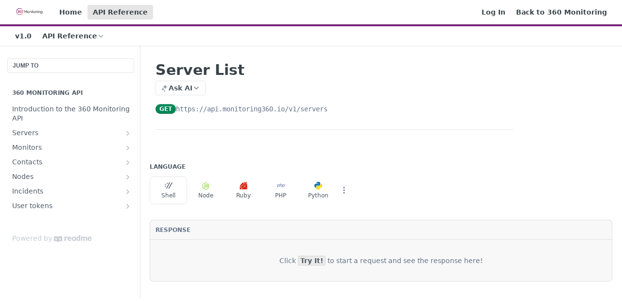

--- FILE ---
content_type: text/html; charset=utf-8
request_url: https://docs.360monitoring.com/reference/server-list
body_size: 30459
content:
<!DOCTYPE html><html lang="en" style="" data-color-mode="light" class=" useReactApp isRefPage "><head><meta charset="utf-8"><meta name="readme-deploy" content="5.574.0"><meta name="readme-subdomain" content="360monitoring"><meta name="readme-repo" content="360monitoring-fe1d8e0794a9"><meta name="readme-version" content="1.0"><title>Server List</title><meta name="description" content="" data-rh="true"><meta property="og:title" content="Server List" data-rh="true"><meta property="og:description" content="" data-rh="true"><meta property="og:site_name" content="360 Monitoring"><meta name="twitter:title" content="Server List" data-rh="true"><meta name="twitter:description" content="" data-rh="true"><meta name="twitter:card" content="summary_large_image"><meta name="viewport" content="width=device-width, initial-scale=1.0"><meta property="og:image" content="https://cdn.readme.io/og-image/create?type=reference&amp;title=Server%20List&amp;projectTitle=360%20Monitoring&amp;description=&amp;logoUrl=https%3A%2F%2Ffiles.readme.io%2F5caab98-360-Monitoring-logo.svg&amp;color=%23752378&amp;variant=light" data-rh="true"><meta name="twitter:image" content="https://cdn.readme.io/og-image/create?type=reference&amp;title=Server%20List&amp;projectTitle=360%20Monitoring&amp;description=&amp;logoUrl=https%3A%2F%2Ffiles.readme.io%2F5caab98-360-Monitoring-logo.svg&amp;color=%23752378&amp;variant=light" data-rh="true"><meta property="og:image:width" content="1200"><meta property="og:image:height" content="630"><link id="favicon" rel="shortcut icon" href="https://docs.360monitoring.com/favicon.ico" type="image/x-icon"><link rel="canonical" href="https://docs.360monitoring.com/reference/server-list"><script src="https://cdn.readme.io/public/js/unauthorized-redirect.js?1768577999714"></script><script src="https://cdn.readme.io/public/js/cash-dom.min.js?1768577999714"></script><link data-chunk="Footer" rel="preload" as="style" href="https://cdn.readme.io/public/hub/web/Footer.7ca87f1efe735da787ba.css">
<link data-chunk="Reference" rel="preload" as="style" href="https://cdn.readme.io/public/hub/web/Reference.87783c5ace01ef1a1bcb.css">
<link data-chunk="Reference" rel="preload" as="style" href="https://cdn.readme.io/public/hub/web/6180.75e3fc491ee8103c63a3.css">
<link data-chunk="Reference" rel="preload" as="style" href="https://cdn.readme.io/public/hub/web/7852.08df44d1c3020a013f63.css">
<link data-chunk="SuperHubSearch" rel="preload" as="style" href="https://cdn.readme.io/public/hub/web/SuperHubSearch.6a1ff81afa1809036d22.css">
<link data-chunk="Header" rel="preload" as="style" href="https://cdn.readme.io/public/hub/web/Header.3f100d0818bd9a0d962e.css">
<link data-chunk="Containers-EndUserContainer" rel="preload" as="style" href="https://cdn.readme.io/public/hub/web/Containers-EndUserContainer.c474218e3da23db49451.css">
<link data-chunk="main" rel="preload" as="style" href="https://cdn.readme.io/public/hub/web/main.2f0b1fcb0624f09ee5e5.css">
<link data-chunk="main" rel="preload" as="style" href="https://cdn.readme.io/public/hub/web/ui-styles.59ec1c636bb8cee5a6ef.css">
<link data-chunk="main" rel="preload" as="script" href="https://cdn.readme.io/public/hub/web/main.c93d062026bd26342f47.js">
<link data-chunk="routes-SuperHub" rel="preload" as="script" href="https://cdn.readme.io/public/hub/web/routes-SuperHub.bcb9b19cff85a0447a37.js">
<link data-chunk="Containers-EndUserContainer" rel="preload" as="script" href="https://cdn.readme.io/public/hub/web/Containers-EndUserContainer.2d5ea78239ad5c63b1ce.js">
<link data-chunk="Header" rel="preload" as="script" href="https://cdn.readme.io/public/hub/web/Header.0d0ace64749467b13d58.js">
<link data-chunk="core-icons-chevron-up-down-svg" rel="preload" as="script" href="https://cdn.readme.io/public/hub/web/core-icons.0723410dcfd0b81e45dd.js">
<link data-chunk="SuperHubSearch" rel="preload" as="script" href="https://cdn.readme.io/public/hub/web/3766.649eaa2b700c2449e689.js">
<link data-chunk="SuperHubSearch" rel="preload" as="script" href="https://cdn.readme.io/public/hub/web/6123.a2ef3290db790599acca.js">
<link data-chunk="SuperHubSearch" rel="preload" as="script" href="https://cdn.readme.io/public/hub/web/6146.f99bcbc8d654cc36d7c8.js">
<link data-chunk="SuperHubSearch" rel="preload" as="script" href="https://cdn.readme.io/public/hub/web/8836.dbe2a8b6a6809625282d.js">
<link data-chunk="SuperHubSearch" rel="preload" as="script" href="https://cdn.readme.io/public/hub/web/SuperHubSearch.01a8dfcf20a7f0fd5a06.js">
<link data-chunk="Reference" rel="preload" as="script" href="https://cdn.readme.io/public/hub/web/3781.e78b96a01630dde138be.js">
<link data-chunk="Reference" rel="preload" as="script" href="https://cdn.readme.io/public/hub/web/6563.536d53a51a39205d3d9b.js">
<link data-chunk="Reference" rel="preload" as="script" href="https://cdn.readme.io/public/hub/web/6652.3900ee39f7cfe0a89511.js">
<link data-chunk="Reference" rel="preload" as="script" href="https://cdn.readme.io/public/hub/web/4915.4968d598cb90893f0796.js">
<link data-chunk="Reference" rel="preload" as="script" href="https://cdn.readme.io/public/hub/web/4838.c74165d2540902b5353d.js">
<link data-chunk="Reference" rel="preload" as="script" href="https://cdn.readme.io/public/hub/web/1714.47dd87388e28e3b0bf2b.js">
<link data-chunk="Reference" rel="preload" as="script" href="https://cdn.readme.io/public/hub/web/9809.7cc3cc6dfee6b778fdc5.js">
<link data-chunk="Reference" rel="preload" as="script" href="https://cdn.readme.io/public/hub/web/1380.4581c35aa2367221e97b.js">
<link data-chunk="Reference" rel="preload" as="script" href="https://cdn.readme.io/public/hub/web/957.2b5aa0d44de06925bd70.js">
<link data-chunk="Reference" rel="preload" as="script" href="https://cdn.readme.io/public/hub/web/9602.0996aab4704854756684.js">
<link data-chunk="Reference" rel="preload" as="script" href="https://cdn.readme.io/public/hub/web/9861.bcb86737af312c75368a.js">
<link data-chunk="Reference" rel="preload" as="script" href="https://cdn.readme.io/public/hub/web/4371.a07eb89a6bac0447c776.js">
<link data-chunk="Reference" rel="preload" as="script" href="https://cdn.readme.io/public/hub/web/6349.d9da5fd0043c55243e87.js">
<link data-chunk="Reference" rel="preload" as="script" href="https://cdn.readme.io/public/hub/web/7852.8a56ade23f35ceee8a47.js">
<link data-chunk="Reference" rel="preload" as="script" href="https://cdn.readme.io/public/hub/web/3463.b43baf29dc18ca607ee6.js">
<link data-chunk="Reference" rel="preload" as="script" href="https://cdn.readme.io/public/hub/web/9711.6d6bb79d779138d9ffc5.js">
<link data-chunk="Reference" rel="preload" as="script" href="https://cdn.readme.io/public/hub/web/6180.2d4fae14177ad9bf28ea.js">
<link data-chunk="Reference" rel="preload" as="script" href="https://cdn.readme.io/public/hub/web/9819.1dae18aeff002cf5bfcf.js">
<link data-chunk="Reference" rel="preload" as="script" href="https://cdn.readme.io/public/hub/web/8749.b3e7d5771ae865344c6e.js">
<link data-chunk="Reference" rel="preload" as="script" href="https://cdn.readme.io/public/hub/web/949.7221eb4940f7fc325cea.js">
<link data-chunk="Reference" rel="preload" as="script" href="https://cdn.readme.io/public/hub/web/Reference.2eb6c26724c1d21d0265.js">
<link data-chunk="ConnectMetadata" rel="preload" as="script" href="https://cdn.readme.io/public/hub/web/ConnectMetadata.d3beced9628aca1e6cb7.js">
<link data-chunk="Footer" rel="preload" as="script" href="https://cdn.readme.io/public/hub/web/Footer.9f1a3307d1d61765d9bb.js">
<link data-chunk="main" rel="stylesheet" href="https://cdn.readme.io/public/hub/web/ui-styles.59ec1c636bb8cee5a6ef.css">
<link data-chunk="main" rel="stylesheet" href="https://cdn.readme.io/public/hub/web/main.2f0b1fcb0624f09ee5e5.css">
<link data-chunk="Containers-EndUserContainer" rel="stylesheet" href="https://cdn.readme.io/public/hub/web/Containers-EndUserContainer.c474218e3da23db49451.css">
<link data-chunk="Header" rel="stylesheet" href="https://cdn.readme.io/public/hub/web/Header.3f100d0818bd9a0d962e.css">
<link data-chunk="SuperHubSearch" rel="stylesheet" href="https://cdn.readme.io/public/hub/web/SuperHubSearch.6a1ff81afa1809036d22.css">
<link data-chunk="Reference" rel="stylesheet" href="https://cdn.readme.io/public/hub/web/7852.08df44d1c3020a013f63.css">
<link data-chunk="Reference" rel="stylesheet" href="https://cdn.readme.io/public/hub/web/6180.75e3fc491ee8103c63a3.css">
<link data-chunk="Reference" rel="stylesheet" href="https://cdn.readme.io/public/hub/web/Reference.87783c5ace01ef1a1bcb.css">
<link data-chunk="Footer" rel="stylesheet" href="https://cdn.readme.io/public/hub/web/Footer.7ca87f1efe735da787ba.css"><!-- CUSTOM CSS--><style title="rm-custom-css">:root{--project-color-primary:#752378;--project-color-inverse:#fff;--recipe-button-color:#752378;--recipe-button-color-hover:#280c29;--recipe-button-color-active:#020002;--recipe-button-color-focus:rgba(117, 35, 120, 0.25);--recipe-button-color-disabled:#da8add}[id=enterprise] .ReadMeUI[is=AlgoliaSearch]{--project-color-primary:#752378;--project-color-inverse:#fff}a{color:var(--color-link-primary,#752378)}a:hover{color:var(--color-link-primary-darken-5,#280c29)}a.text-muted:hover{color:var(--color-link-primary,#752378)}.btn.btn-primary{background-color:#752378}.btn.btn-primary:hover{background-color:#280c29}.theme-line #hub-landing-top h2{color:#752378}#hub-landing-top .btn:hover{color:#752378}.theme-line #hub-landing-top .btn:hover{color:#fff}.theme-solid header#hub-header #header-top{background-color:#752378}.theme-solid.header-gradient header#hub-header #header-top{background:linear-gradient(to bottom,#752378,#410c43)}.theme-solid.header-custom header#hub-header #header-top{background-image:url(undefined)}.theme-line header#hub-header #header-top{border-bottom-color:#752378}.theme-line header#hub-header #header-top .btn{background-color:#752378}header#hub-header #header-top #header-logo{width:115px;height:40px;margin-top:0;background-image:url(https://files.readme.io/5caab98-360-Monitoring-logo.svg)}#hub-subheader-parent #hub-subheader .hub-subheader-breadcrumbs .dropdown-menu a:hover{background-color:#752378}#subheader-links a.active{color:#752378!important;box-shadow:inset 0 -2px 0 #752378}#subheader-links a:hover{color:#752378!important;box-shadow:inset 0 -2px 0 #752378;opacity:.7}.discussion .submit-vote.submit-vote-parent.voted a.submit-vote-button{background-color:#752378}section#hub-discuss .discussion a .discuss-body h4{color:#752378}section#hub-discuss .discussion a:hover .discuss-body h4{color:#280c29}#hub-subheader-parent #hub-subheader.sticky-header.sticky{border-bottom-color:#752378}#hub-subheader-parent #hub-subheader.sticky-header.sticky .search-box{border-bottom-color:#752378}#hub-search-results h3 em{color:#752378}.main_background,.tag-item{background:#752378!important}.main_background:hover{background:#280c29!important}.main_color{color:#752378!important}.border_bottom_main_color{border-bottom:2px solid #752378}.main_color_hover:hover{color:#752378!important}section#hub-discuss h1{color:#752378}#hub-reference .hub-api .api-definition .api-try-it-out.active{border-color:#752378;background-color:#752378}#hub-reference .hub-api .api-definition .api-try-it-out.active:hover{background-color:#280c29;border-color:#280c29}#hub-reference .hub-api .api-definition .api-try-it-out:hover{border-color:#752378;color:#752378}#hub-reference .hub-reference .logs .logs-empty .logs-login-button,#hub-reference .hub-reference .logs .logs-login .logs-login-button{background-color:var(--project-color-primary,#752378);border-color:var(--project-color-primary,#752378)}#hub-reference .hub-reference .logs .logs-empty .logs-login-button:hover,#hub-reference .hub-reference .logs .logs-login .logs-login-button:hover{background-color:#280c29;border-color:#280c29}#hub-reference .hub-reference .logs .logs-empty>svg>path,#hub-reference .hub-reference .logs .logs-login>svg>path{fill:#752378;fill:var(--project-color-primary,#752378)}#hub-reference .hub-reference .logs:last-child .logs-empty,#hub-reference .hub-reference .logs:last-child .logs-login{margin-bottom:35px}#hub-reference .hub-reference .hub-reference-section .hub-reference-left header .hub-reference-edit:hover{color:#752378}.main-color-accent{border-bottom:3px solid #752378;padding-bottom:8px}</style><meta name="loadedProject" content="360monitoring"><script>var storedColorMode = `light` === 'system' ? window.localStorage.getItem('color-scheme') : `light`
document.querySelector('[data-color-mode]').setAttribute('data-color-mode', storedColorMode)</script><script id="config" type="application/json" data-json="{&quot;algoliaIndex&quot;:&quot;readme_search_v2&quot;,&quot;amplitude&quot;:{&quot;apiKey&quot;:&quot;dc8065a65ef83d6ad23e37aaf014fc84&quot;,&quot;enabled&quot;:true},&quot;asset_url&quot;:&quot;https://cdn.readme.io&quot;,&quot;domain&quot;:&quot;readme.io&quot;,&quot;domainFull&quot;:&quot;https://dash.readme.com&quot;,&quot;encryptedLocalStorageKey&quot;:&quot;ekfls-2025-03-27&quot;,&quot;fullstory&quot;:{&quot;enabled&quot;:true,&quot;orgId&quot;:&quot;FSV9A&quot;},&quot;git&quot;:{&quot;sync&quot;:{&quot;bitbucket&quot;:{&quot;installationLink&quot;:&quot;https://developer.atlassian.com/console/install/310151e6-ca1a-4a44-9af6-1b523fea0561?signature=AYABeMn9vqFkrg%2F1DrJAQxSyVf4AAAADAAdhd3Mta21zAEthcm46YXdzOmttczp1cy13ZXN0LTI6NzA5NTg3ODM1MjQzOmtleS83MDVlZDY3MC1mNTdjLTQxYjUtOWY5Yi1lM2YyZGNjMTQ2ZTcAuAECAQB4IOp8r3eKNYw8z2v%2FEq3%2FfvrZguoGsXpNSaDveR%2FF%2Fo0BHUxIjSWx71zNK2RycuMYSgAAAH4wfAYJKoZIhvcNAQcGoG8wbQIBADBoBgkqhkiG9w0BBwEwHgYJYIZIAWUDBAEuMBEEDOJgARbqndU9YM%2FRdQIBEIA7unpCah%2BIu53NA72LkkCDhNHOv%2BgRD7agXAO3jXqw0%2FAcBOB0%2F5LmpzB5f6B1HpkmsAN2i2SbsFL30nkAB2F3cy1rbXMAS2Fybjphd3M6a21zOmV1LXdlc3QtMTo3MDk1ODc4MzUyNDM6a2V5LzQ2MzBjZTZiLTAwYzMtNGRlMi04NzdiLTYyN2UyMDYwZTVjYwC4AQICAHijmwVTMt6Oj3F%2B0%2B0cVrojrS8yZ9ktpdfDxqPMSIkvHAGT%[base64]%2BMHwGCSqGSIb3DQEHBqBvMG0CAQAwaAYJKoZIhvcNAQcBMB4GCWCGSAFlAwQBLjARBAzzWhThsIgJwrr%2FY2ECARCAOxoaW9pob21lweyAfrIm6Fw7gd8D%2B%2F8LHk4rl3jjULDM35%2FVPuqBrqKunYZSVCCGNGB3RqpQJr%2FasASiAgAAAAAMAAAQAAAAAAAAAAAAAAAAAEokowLKsF1tMABEq%2BKNyJP%2F%2F%2F%2F%2FAAAAAQAAAAAAAAAAAAAAAQAAADJLzRcp6MkqKR43PUjOiRxxbxXYhLc6vFXEutK3%2BQ71yuPq4dC8pAHruOVQpvVcUSe8dptV8c7wR8BTJjv%2F%2FNe8r0g%3D&amp;product=bitbucket&quot;}}},&quot;metrics&quot;:{&quot;billingCronEnabled&quot;:&quot;true&quot;,&quot;dashUrl&quot;:&quot;https://m.readme.io&quot;,&quot;defaultUrl&quot;:&quot;https://m.readme.io&quot;,&quot;exportMaxRetries&quot;:12,&quot;wsUrl&quot;:&quot;wss://m.readme.io&quot;},&quot;micro&quot;:{&quot;baseUrl&quot;:&quot;https://micro-beta.readme.com&quot;},&quot;proxyUrl&quot;:&quot;https://try.readme.io&quot;,&quot;readmeRecaptchaSiteKey&quot;:&quot;6LesVBYpAAAAAESOCHOyo2kF9SZXPVb54Nwf3i2x&quot;,&quot;releaseVersion&quot;:&quot;5.574.0&quot;,&quot;reservedWords&quot;:{&quot;tools&quot;:[&quot;execute-request&quot;,&quot;get-code-snippet&quot;,&quot;get-endpoint&quot;,&quot;get-request-body&quot;,&quot;get-response-schema&quot;,&quot;get-server-variables&quot;,&quot;list-endpoints&quot;,&quot;list-security-schemes&quot;,&quot;list-specs&quot;,&quot;search-specs&quot;,&quot;search&quot;,&quot;fetch&quot;]},&quot;sentry&quot;:{&quot;dsn&quot;:&quot;https://3bbe57a973254129bcb93e47dc0cc46f@o343074.ingest.sentry.io/2052166&quot;,&quot;enabled&quot;:true},&quot;shMigration&quot;:{&quot;promoVideo&quot;:&quot;&quot;,&quot;forceWaitlist&quot;:false,&quot;migrationPreview&quot;:false},&quot;sslBaseDomain&quot;:&quot;readmessl.com&quot;,&quot;sslGenerationService&quot;:&quot;ssl.readmessl.com&quot;,&quot;stripePk&quot;:&quot;pk_live_5103PML2qXbDukVh7GDAkQoR4NSuLqy8idd5xtdm9407XdPR6o3bo663C1ruEGhXJjpnb2YCpj8EU1UvQYanuCjtr00t1DRCf2a&quot;,&quot;superHub&quot;:{&quot;newProjectsEnabled&quot;:true},&quot;wootric&quot;:{&quot;accountToken&quot;:&quot;NPS-122b75a4&quot;,&quot;enabled&quot;:true}}"></script></head><body class="body-none theme-line header-solid header-bg-size-auto header-bg-pos-tl header-overlay-triangles reference-layout-row lumosity-normal hub-full"><div id="ssr-top"></div><div id="ssr-main"><div class="App ThemeContext ThemeContext_dark ThemeContext_classic ThemeContext_line" style="--color-primary:#752378;--color-primary-inverse:#fff;--color-primary-alt:#410c43;--color-primary-darken-10:#4e1751;--color-primary-darken-20:#280c29;--color-primary-alpha-25:rgba(117, 35, 120, 0.25);--color-link-primary:#752378;--color-link-primary-darken-5:#621d64;--color-link-primary-darken-10:#4e1751;--color-link-primary-darken-20:#280c29;--color-link-primary-alpha-50:rgba(117, 35, 120, 0.5);--color-link-primary-alpha-25:rgba(117, 35, 120, 0.25);--color-link-background:rgba(117, 35, 120, 0.09);--color-link-text:#fff;--color-login-link:#018ef5;--color-login-link-text:#fff;--color-login-link-darken-10:#0171c2;--color-login-link-primary-alpha-50:rgba(1, 142, 245, 0.5)"><div class="SuperHub2RNxzk6HzHiJ"><div class="ContentWithOwlbotx4PaFDoA1KMz"><div class="ContentWithOwlbot-content2X1XexaN8Lf2"><header class="Header3zzata9F_ZPQ rm-Header_classic Header_collapsible3n0YXfOvb_Al rm-Header Header-links-buttons"><div class="rm-Header-top Header-topuTMpygDG4e1V Header-top_classic3g7Q6zoBy8zh"><div class="rm-Container rm-Container_flex"><div style="outline:none" tabindex="-1"><a href="#content" target="_self" class="Button Button_md rm-JumpTo Header-jumpTo3IWKQXmhSI5D Button_primary">Jump to Content</a></div><div class="rm-Header-left Header-leftADQdGVqx1wqU"><a class="rm-Logo Header-logo1Xy41PtkzbdG" href="/docs" target="_self"><img alt="360 Monitoring" class="rm-Logo-img Header-logo-img3YvV4lcGKkeb" src="https://files.readme.io/5caab98-360-Monitoring-logo.svg"/></a><a class="Button Button_md rm-Header-link rm-Header-top-link Button_slate_text Header-link2tXYTgXq85zW" href="/" target="_self">Home</a><a aria-current="page" class="Button Button_md rm-Header-link rm-Header-top-link Button_slate_text rm-Header-top-link_active Header-link2tXYTgXq85zW active" href="/reference" target="_self">API Reference</a></div><div class="rm-Header-left Header-leftADQdGVqx1wqU Header-left_mobile1RG-X93lx6PF"><div><button aria-label="Toggle navigation menu" class="icon-menu menu3d6DYNDa3tk5" type="button"></button><div class=""><div class="Flyout95xhYIIoTKtc undefined rm-Flyout" data-testid="flyout"><div class="MobileFlyout1hHJpUd-nYkd"><a class="rm-MobileFlyout-item NavItem-item1gDDTqaXGhm1 NavItem-item_mobile1qG3gd-Mkck- " href="/docs" target="_self"><i class="icon-guides NavItem-badge1qOxpfTiALoz rm-Header-bottom-link-icon"></i><span class="NavItem-textSlZuuL489uiw">Guides</span></a><a aria-current="page" class="rm-MobileFlyout-item NavItem-item1gDDTqaXGhm1 NavItem-item_mobile1qG3gd-Mkck-  active" href="/reference" target="_self"><i class="icon-references NavItem-badge1qOxpfTiALoz rm-Header-bottom-link-icon"></i><span class="NavItem-textSlZuuL489uiw">API Reference</span></a><a class="rm-MobileFlyout-item NavItem-item1gDDTqaXGhm1 NavItem-item_mobile1qG3gd-Mkck- " href="/changelog" target="_self"><i class="icon-changelog NavItem-badge1qOxpfTiALoz rm-Header-bottom-link-icon"></i><span class="NavItem-textSlZuuL489uiw">Changelog</span></a><a class="rm-MobileFlyout-item NavItem-item1gDDTqaXGhm1 NavItem-item_mobile1qG3gd-Mkck- " href="/discuss" target="_self"><i class="icon-discussions NavItem-badge1qOxpfTiALoz rm-Header-bottom-link-icon"></i><span class="NavItem-textSlZuuL489uiw">Discussions</span></a><div class="NavItem-item1gDDTqaXGhm1 NavItem-item_inactiveMQoyhN045qAn">v<!-- -->1.0</div><hr class="MobileFlyout-divider10xf7R2X1MeW"/><a class="rm-MobileFlyout-item NavItem-item1gDDTqaXGhm1 NavItem-item_mobile1qG3gd-Mkck- NavItem_dropdown-muted1xJVuczwGc74" href="/" target="_self">Home</a><a aria-current="page" class="rm-MobileFlyout-item NavItem-item1gDDTqaXGhm1 NavItem-item_mobile1qG3gd-Mkck- NavItem_dropdown-muted1xJVuczwGc74 active" href="/reference" target="_self">API Reference</a><a class="rm-MobileFlyout-item NavItem-item1gDDTqaXGhm1 NavItem-item_mobile1qG3gd-Mkck- NavItem_dropdown-muted1xJVuczwGc74" href="/login?redirect_uri=/reference/server-list" target="_self" to="/login?redirect_uri=/reference/server-list">Log In</a><a class="rm-MobileFlyout-item NavItem-item1gDDTqaXGhm1 NavItem-item_mobile1qG3gd-Mkck- NavItem_dropdown-muted1xJVuczwGc74" href="https://monitoring.platform360.io" rel="noopener" target="_blank" to="https://monitoring.platform360.io">Back to 360 Monitoring</a><a class="MobileFlyout-logo3Lq1eTlk1K76 Header-logo1Xy41PtkzbdG rm-Logo" href="/docs" target="_self"><img alt="360 Monitoring" class="Header-logo-img3YvV4lcGKkeb rm-Logo-img" src="https://files.readme.io/5caab98-360-Monitoring-logo.svg"/></a></div></div></div></div><div class="Header-left-nav2xWPWMNHOGf_"><i aria-hidden="true" class="icon-references Header-left-nav-icon10glJKFwewOv"></i>API Reference</div></div><div class="rm-Header-right Header-right21PC2XTT6aMg"><span class="Header-right_desktop14ja01RUQ7HE"><a href="/login?redirect_uri=/reference/server-list" target="_self" class="Button Button_md Header-link2tXYTgXq85zW NavItem2xSfFaVqfRjy NavItem_mdrYO3ChA2kYvP rm-Header-top-link rm-Header-top-link_login Button_primary_ghost Button_primary">Log In</a><a class="Button Button_md rm-Header-link rm-Header-top-link Button_slate_text Header-link2tXYTgXq85zW" href="https://monitoring.platform360.io" target="_self" to="https://monitoring.platform360.io">Back to 360 Monitoring</a></span><div class="Header-searchtb6Foi0-D9Vx"><button aria-label="Search ⌘k" class="rm-SearchToggle" data-symbol="⌘"><div class="rm-SearchToggle-icon icon-search1"></div></button></div></div></div></div><div class="Header-bottom2eLKOFXMEmh5 Header-bottom_classic rm-Header-bottom"><div class="rm-Container rm-Container_flex"><nav aria-label="Primary navigation" class="Header-leftADQdGVqx1wqU Header-subnavnVH8URdkgvEl" role="navigation"><span class="Truncate1OzxBYrNNfH3 VersionDropdown1GXDUTxJ1T95 VersionDropdown_inactive rm-Header-bottom-link" style="--Truncate-max-width:150px">v1.0</span><div class="rm-NavLinksDropdown Dropdown Dropdown_closed" data-testid="dropdown-container"><div class="Dropdown-toggle" aria-haspopup="dialog"><button class="rm-Header-link rm-Header-bottom-link NavItem2xSfFaVqfRjy Button Button_slate_text Button_md" type="button"><span>API Reference</span><i class="NavItem-chevron3ZtU4bd1q5sy icon-chevron-down"></i></button></div></div></nav><button align="center" justify="between" style="--flex-gap:var(--xs)" class="Button Button_sm Flex Flex_row MobileSubnav1DsTfasXloM2 Button_contrast Button_contrast_outline" type="button"><span class="Button-label">Server List</span><span class="IconWrapper Icon-wrapper2z2wVIeGsiUy"><svg fill="none" viewBox="0 0 24 24" class="Icon Icon3_D2ysxFZ_ll Icon-svg2Lm7f6G9Ly5a" data-name="chevron-up-down" role="img" style="--icon-color:inherit;--icon-size:inherit;--icon-stroke-width:2px"><path stroke="currentColor" stroke-linecap="round" stroke-linejoin="round" d="m6 16 6 6 6-6M18 8l-6-6-6 6" class="icon-stroke-width"></path></svg></span></button></div></div><div class="hub-search-results--reactApp " id="hub-search-results"><div class="hub-container"><div class="modal-backdrop show-modal rm-SearchModal" role="button" tabindex="0"><div aria-label="Search Dialog" class="SuperHubSearchI_obvfvvQi4g" id="AppSearch" role="tabpanel" tabindex="0"><div data-focus-guard="true" tabindex="-1" style="width:1px;height:0px;padding:0;overflow:hidden;position:fixed;top:1px;left:1px"></div><div data-focus-lock-disabled="disabled" class="SuperHubSearch-container2BhYey2XE-Ij"><div class="SuperHubSearch-col1km8vLFgOaYj"><div class="SearchBoxnZBxftziZGcz"><input aria-label="Search" autoCapitalize="off" autoComplete="off" autoCorrect="off" spellcheck="false" tabindex="0" aria-required="false" class="Input Input_md SearchBox-inputR4jffU8l10iF" type="search" value=""/></div><div class="SearchTabs3rNhUK3HjrRJ"><div class="Tabs Tabs-list" role="tablist"><div aria-label="All" aria-selected="true" class="SearchTabs-tab1TrpmhQv840T Tabs-listItem Tabs-listItem_active" role="tab" tabindex="1"><span class="SearchTabs-tab1TrpmhQv840T"><span class="IconWrapper Icon-wrapper2z2wVIeGsiUy"><svg fill="none" viewBox="0 0 24 24" class="Icon Icon3_D2ysxFZ_ll Icon-svg2Lm7f6G9Ly5a icon" data-name="search" role="img" style="--icon-color:inherit;--icon-size:inherit;--icon-stroke-width:2px"><path stroke="currentColor" stroke-linecap="round" stroke-linejoin="round" d="M11 19a8 8 0 1 0 0-16 8 8 0 0 0 0 16ZM21 21l-4.35-4.35" class="icon-stroke-width"></path></svg></span>All</span></div><div aria-label="Pages" aria-selected="false" class="SearchTabs-tab1TrpmhQv840T Tabs-listItem" role="tab" tabindex="1"><span class="SearchTabs-tab1TrpmhQv840T"><span class="IconWrapper Icon-wrapper2z2wVIeGsiUy"><svg fill="none" viewBox="0 0 24 24" class="Icon Icon3_D2ysxFZ_ll Icon-svg2Lm7f6G9Ly5a icon" data-name="custom-pages" role="img" style="--icon-color:inherit;--icon-size:inherit;--icon-stroke-width:2px"><path stroke="currentColor" stroke-linecap="round" stroke-linejoin="round" d="M13 2H6a2 2 0 0 0-2 2v16a2 2 0 0 0 2 2h12a2 2 0 0 0 2-2V9l-7-7Z" class="icon-stroke-width"></path><path stroke="currentColor" stroke-linecap="round" stroke-linejoin="round" d="M13 2v7h7M12 11.333V12M12 18v.667M9.407 12.407l.473.473M14.12 17.12l.473.473M8.333 15H9M15 15h.667M9.407 17.593l.473-.473M14.12 12.88l.473-.473" class="icon-stroke-width"></path></svg></span>Pages</span></div></div></div><div class="rm-SearchModal-empty SearchResults35_kFOb1zvxX SearchResults_emptyiWzyXErtNcQJ"><span class="IconWrapper Icon-wrapper2z2wVIeGsiUy"><svg fill="none" viewBox="0 0 24 24" class="Icon Icon3_D2ysxFZ_ll Icon-svg2Lm7f6G9Ly5a rm-SearchModal-empty-icon icon icon-search" data-name="search" role="img" style="--icon-color:inherit;--icon-size:var(--icon-md);--icon-stroke-width:2px"><path stroke="currentColor" stroke-linecap="round" stroke-linejoin="round" d="M11 19a8 8 0 1 0 0-16 8 8 0 0 0 0 16ZM21 21l-4.35-4.35" class="icon-stroke-width"></path></svg></span><h6 class="Title Title6 rm-SearchModal-empty-text">Start typing to search…</h6></div></div></div><div data-focus-guard="true" tabindex="-1" style="width:1px;height:0px;padding:0;overflow:hidden;position:fixed;top:1px;left:1px"></div></div></div></div></div></header><main class="SuperHubReference3_1nwDyq5sO3 rm-ReferenceMain rm-ReferenceMain-SuperHub rm-Container rm-Container_flex rm-basic-page" id="Explorer"><nav aria-label="Secondary navigation" class="rm-Sidebar hub-sidebar reference-redesign Nav3C5f8FcjkaHj" id="reference-sidebar" role="navigation"><div class="Main-QuickNav-container1OiLvjSDusO6"><button aria-keyshortcuts="Control+/ Meta+/" class="QuickNav1q-OoMjiX_Yr QuickNav-button2KzlQbz5Pm2Y">JUMP TO</button></div><div class="Sidebar1t2G1ZJq-vU1 rm-Sidebar hub-sidebar-content"><section class="Sidebar-listWrapper6Q9_yUrG906C rm-Sidebar-section"><h2 class="Sidebar-headingTRQyOa2pk0gh rm-Sidebar-heading">360 Monitoring API</h2><ul class="Sidebar-list_sidebarLayout3RaX72iQNOEI Sidebar-list3cZWQLaBf9k8 rm-Sidebar-list"><li class="Sidebar-item23D-2Kd61_k3"><a class="Sidebar-link2Dsha-r-GKh2 childless text-wrap rm-Sidebar-link" target="_self" href="/reference/introduction-to-the-360-monitoring-api"><span class="Sidebar-link-textLuTE1ySm4Kqn"><span class="Sidebar-link-text_label1gCT_uPnx7Gu">Introduction to the 360 Monitoring API</span></span></a></li><li class="Sidebar-item23D-2Kd61_k3"><a class="Sidebar-link2Dsha-r-GKh2 Sidebar-link_parent text-wrap rm-Sidebar-link" target="_self" href="/reference/get-server"><span class="Sidebar-link-textLuTE1ySm4Kqn"><span class="Sidebar-link-text_label1gCT_uPnx7Gu">Servers</span></span><button aria-expanded="false" aria-label="Show subpages for Servers" class="Sidebar-link-buttonWrapper3hnFHNku8_BJ" type="button"><i aria-hidden="true" class="Sidebar-link-iconnjiqEiZlPn0W Sidebar-link-expandIcon2yVH6SarI6NW icon-chevron-rightward"></i></button></a><ul class="subpages Sidebar-list3cZWQLaBf9k8 rm-Sidebar-list"><li class="Sidebar-item23D-2Kd61_k3"><a class="Sidebar-link2Dsha-r-GKh2 childless subpage text-wrap rm-Sidebar-link" target="_self" href="/reference/get-server"><span class="Sidebar-link-textLuTE1ySm4Kqn"><span class="Sidebar-link-text_label1gCT_uPnx7Gu">Get Server</span></span><span class="Sidebar-method-container2yBYD-KB_IfC"><span class="rm-APIMethod APIMethod APIMethod_fixedWidth APIMethod_fixedWidth_md APIMethod_get APIMethod_md Sidebar-methodfUM3m6FEWm6w" data-testid="http-method" style="--APIMethod-bg:var(--APIMethod-get-bg-active);--APIMethod-fg:var(--APIMethod-default-fg-active);--APIMethod-bg-active:var(--APIMethod-get-bg-active)">get</span></span><div class="Sidebar-link-buttonWrapper3hnFHNku8_BJ"></div></a></li><li class="Sidebar-item23D-2Kd61_k3"><a class="Sidebar-link2Dsha-r-GKh2 childless subpage text-wrap rm-Sidebar-link" target="_self" href="/reference/update-a-server"><span class="Sidebar-link-textLuTE1ySm4Kqn"><span class="Sidebar-link-text_label1gCT_uPnx7Gu">Update a Server</span></span><span class="Sidebar-method-container2yBYD-KB_IfC"><span class="rm-APIMethod APIMethod APIMethod_fixedWidth APIMethod_fixedWidth_md APIMethod_put APIMethod_md Sidebar-methodfUM3m6FEWm6w" data-testid="http-method" style="--APIMethod-bg:var(--APIMethod-put-bg-active);--APIMethod-fg:var(--APIMethod-default-fg-active);--APIMethod-bg-active:var(--APIMethod-put-bg-active)">put</span></span><div class="Sidebar-link-buttonWrapper3hnFHNku8_BJ"></div></a></li><li class="Sidebar-item23D-2Kd61_k3"><a class="Sidebar-link2Dsha-r-GKh2 childless subpage text-wrap rm-Sidebar-link" target="_self" href="/reference/get-server-metrics"><span class="Sidebar-link-textLuTE1ySm4Kqn"><span class="Sidebar-link-text_label1gCT_uPnx7Gu">Get Server Metrics</span></span><span class="Sidebar-method-container2yBYD-KB_IfC"><span class="rm-APIMethod APIMethod APIMethod_fixedWidth APIMethod_fixedWidth_md APIMethod_get APIMethod_md Sidebar-methodfUM3m6FEWm6w" data-testid="http-method" style="--APIMethod-bg:var(--APIMethod-get-bg-active);--APIMethod-fg:var(--APIMethod-default-fg-active);--APIMethod-bg-active:var(--APIMethod-get-bg-active)">get</span></span><div class="Sidebar-link-buttonWrapper3hnFHNku8_BJ"></div></a></li><li class="Sidebar-item23D-2Kd61_k3"><a class="Sidebar-link2Dsha-r-GKh2 childless subpage text-wrap rm-Sidebar-link" target="_self" href="/reference/get-server-notifications"><span class="Sidebar-link-textLuTE1ySm4Kqn"><span class="Sidebar-link-text_label1gCT_uPnx7Gu">Get Server Notifications</span></span><span class="Sidebar-method-container2yBYD-KB_IfC"><span class="rm-APIMethod APIMethod APIMethod_fixedWidth APIMethod_fixedWidth_md APIMethod_get APIMethod_md Sidebar-methodfUM3m6FEWm6w" data-testid="http-method" style="--APIMethod-bg:var(--APIMethod-get-bg-active);--APIMethod-fg:var(--APIMethod-default-fg-active);--APIMethod-bg-active:var(--APIMethod-get-bg-active)">get</span></span><div class="Sidebar-link-buttonWrapper3hnFHNku8_BJ"></div></a></li><li class="Sidebar-item23D-2Kd61_k3"><a class="Sidebar-link2Dsha-r-GKh2 childless subpage text-wrap rm-Sidebar-link" target="_self" href="/reference/get-server-maintenance-windows"><span class="Sidebar-link-textLuTE1ySm4Kqn"><span class="Sidebar-link-text_label1gCT_uPnx7Gu">Get Server Maintenance Windows</span></span><span class="Sidebar-method-container2yBYD-KB_IfC"><span class="rm-APIMethod APIMethod APIMethod_fixedWidth APIMethod_fixedWidth_md APIMethod_get APIMethod_md Sidebar-methodfUM3m6FEWm6w" data-testid="http-method" style="--APIMethod-bg:var(--APIMethod-get-bg-active);--APIMethod-fg:var(--APIMethod-default-fg-active);--APIMethod-bg-active:var(--APIMethod-get-bg-active)">get</span></span><div class="Sidebar-link-buttonWrapper3hnFHNku8_BJ"></div></a></li><li class="Sidebar-item23D-2Kd61_k3"><a class="Sidebar-link2Dsha-r-GKh2 childless subpage text-wrap rm-Sidebar-link" target="_self" href="/reference/create-a-maintenance-window"><span class="Sidebar-link-textLuTE1ySm4Kqn"><span class="Sidebar-link-text_label1gCT_uPnx7Gu">Create a Maintenance Window</span></span><span class="Sidebar-method-container2yBYD-KB_IfC"><span class="rm-APIMethod APIMethod APIMethod_fixedWidth APIMethod_fixedWidth_md APIMethod_post APIMethod_md Sidebar-methodfUM3m6FEWm6w" data-testid="http-method" style="--APIMethod-bg:var(--APIMethod-post-bg-active);--APIMethod-fg:var(--APIMethod-default-fg-active);--APIMethod-bg-active:var(--APIMethod-post-bg-active)">post</span></span><div class="Sidebar-link-buttonWrapper3hnFHNku8_BJ"></div></a></li><li class="Sidebar-item23D-2Kd61_k3"><a class="Sidebar-link2Dsha-r-GKh2 childless subpage text-wrap rm-Sidebar-link" target="_self" href="/reference/delete-a-maintenance-window"><span class="Sidebar-link-textLuTE1ySm4Kqn"><span class="Sidebar-link-text_label1gCT_uPnx7Gu">Delete a Maintenance Window</span></span><span class="Sidebar-method-container2yBYD-KB_IfC"><span class="rm-APIMethod APIMethod APIMethod_fixedWidth APIMethod_fixedWidth_md APIMethod_del APIMethod_md Sidebar-methodfUM3m6FEWm6w" data-testid="http-method" style="--APIMethod-bg:var(--APIMethod-del-bg-active);--APIMethod-fg:var(--APIMethod-default-fg-active);--APIMethod-bg-active:var(--APIMethod-del-bg-active)">del</span></span><div class="Sidebar-link-buttonWrapper3hnFHNku8_BJ"></div></a></li><li class="Sidebar-item23D-2Kd61_k3"><a class="Sidebar-link2Dsha-r-GKh2 childless subpage text-wrap rm-Sidebar-link" target="_self" href="/reference/update-a-maintenance-window"><span class="Sidebar-link-textLuTE1ySm4Kqn"><span class="Sidebar-link-text_label1gCT_uPnx7Gu">Update a Maintenance Window</span></span><span class="Sidebar-method-container2yBYD-KB_IfC"><span class="rm-APIMethod APIMethod APIMethod_fixedWidth APIMethod_fixedWidth_md APIMethod_put APIMethod_md Sidebar-methodfUM3m6FEWm6w" data-testid="http-method" style="--APIMethod-bg:var(--APIMethod-put-bg-active);--APIMethod-fg:var(--APIMethod-default-fg-active);--APIMethod-bg-active:var(--APIMethod-put-bg-active)">put</span></span><div class="Sidebar-link-buttonWrapper3hnFHNku8_BJ"></div></a></li><li class="Sidebar-item23D-2Kd61_k3"><a aria-current="page" class="Sidebar-link2Dsha-r-GKh2 childless subpage text-wrap rm-Sidebar-link active" target="_self" href="/reference/server-list"><span class="Sidebar-link-textLuTE1ySm4Kqn"><span class="Sidebar-link-text_label1gCT_uPnx7Gu">Server List</span></span><span class="Sidebar-method-container2yBYD-KB_IfC"><span class="rm-APIMethod APIMethod APIMethod_fixedWidth APIMethod_fixedWidth_md APIMethod_get APIMethod_md Sidebar-methodfUM3m6FEWm6w" data-testid="http-method" style="--APIMethod-bg:var(--APIMethod-get-bg-active);--APIMethod-fg:var(--APIMethod-default-fg-active);--APIMethod-bg-active:var(--APIMethod-get-bg-active)">get</span></span><div class="Sidebar-link-buttonWrapper3hnFHNku8_BJ"></div></a></li></ul></li><li class="Sidebar-item23D-2Kd61_k3"><a class="Sidebar-link2Dsha-r-GKh2 Sidebar-link_parent text-wrap rm-Sidebar-link" target="_self" href="/reference/delete-a-monitor"><span class="Sidebar-link-textLuTE1ySm4Kqn"><span class="Sidebar-link-text_label1gCT_uPnx7Gu">Monitors</span></span><button aria-expanded="false" aria-label="Show subpages for Monitors" class="Sidebar-link-buttonWrapper3hnFHNku8_BJ" type="button"><i aria-hidden="true" class="Sidebar-link-iconnjiqEiZlPn0W Sidebar-link-expandIcon2yVH6SarI6NW icon-chevron-rightward"></i></button></a><ul class="subpages Sidebar-list3cZWQLaBf9k8 rm-Sidebar-list"><li class="Sidebar-item23D-2Kd61_k3"><a class="Sidebar-link2Dsha-r-GKh2 childless subpage text-wrap rm-Sidebar-link" target="_self" href="/reference/delete-a-monitor"><span class="Sidebar-link-textLuTE1ySm4Kqn"><span class="Sidebar-link-text_label1gCT_uPnx7Gu">Delete a Monitor</span></span><span class="Sidebar-method-container2yBYD-KB_IfC"><span class="rm-APIMethod APIMethod APIMethod_fixedWidth APIMethod_fixedWidth_md APIMethod_del APIMethod_md Sidebar-methodfUM3m6FEWm6w" data-testid="http-method" style="--APIMethod-bg:var(--APIMethod-del-bg-active);--APIMethod-fg:var(--APIMethod-default-fg-active);--APIMethod-bg-active:var(--APIMethod-del-bg-active)">del</span></span><div class="Sidebar-link-buttonWrapper3hnFHNku8_BJ"></div></a></li><li class="Sidebar-item23D-2Kd61_k3"><a class="Sidebar-link2Dsha-r-GKh2 childless subpage text-wrap rm-Sidebar-link" target="_self" href="/reference/get-monitor"><span class="Sidebar-link-textLuTE1ySm4Kqn"><span class="Sidebar-link-text_label1gCT_uPnx7Gu">Get Monitor</span></span><span class="Sidebar-method-container2yBYD-KB_IfC"><span class="rm-APIMethod APIMethod APIMethod_fixedWidth APIMethod_fixedWidth_md APIMethod_get APIMethod_md Sidebar-methodfUM3m6FEWm6w" data-testid="http-method" style="--APIMethod-bg:var(--APIMethod-get-bg-active);--APIMethod-fg:var(--APIMethod-default-fg-active);--APIMethod-bg-active:var(--APIMethod-get-bg-active)">get</span></span><div class="Sidebar-link-buttonWrapper3hnFHNku8_BJ"></div></a></li><li class="Sidebar-item23D-2Kd61_k3"><a class="Sidebar-link2Dsha-r-GKh2 childless subpage text-wrap rm-Sidebar-link" target="_self" href="/reference/update-a-monitor"><span class="Sidebar-link-textLuTE1ySm4Kqn"><span class="Sidebar-link-text_label1gCT_uPnx7Gu">Update a Monitor</span></span><span class="Sidebar-method-container2yBYD-KB_IfC"><span class="rm-APIMethod APIMethod APIMethod_fixedWidth APIMethod_fixedWidth_md APIMethod_put APIMethod_md Sidebar-methodfUM3m6FEWm6w" data-testid="http-method" style="--APIMethod-bg:var(--APIMethod-put-bg-active);--APIMethod-fg:var(--APIMethod-default-fg-active);--APIMethod-bg-active:var(--APIMethod-put-bg-active)">put</span></span><div class="Sidebar-link-buttonWrapper3hnFHNku8_BJ"></div></a></li><li class="Sidebar-item23D-2Kd61_k3"><a class="Sidebar-link2Dsha-r-GKh2 childless subpage text-wrap rm-Sidebar-link" target="_self" href="/reference/get-monitor-metrics"><span class="Sidebar-link-textLuTE1ySm4Kqn"><span class="Sidebar-link-text_label1gCT_uPnx7Gu">Get Monitor Metrics</span></span><span class="Sidebar-method-container2yBYD-KB_IfC"><span class="rm-APIMethod APIMethod APIMethod_fixedWidth APIMethod_fixedWidth_md APIMethod_get APIMethod_md Sidebar-methodfUM3m6FEWm6w" data-testid="http-method" style="--APIMethod-bg:var(--APIMethod-get-bg-active);--APIMethod-fg:var(--APIMethod-default-fg-active);--APIMethod-bg-active:var(--APIMethod-get-bg-active)">get</span></span><div class="Sidebar-link-buttonWrapper3hnFHNku8_BJ"></div></a></li><li class="Sidebar-item23D-2Kd61_k3"><a class="Sidebar-link2Dsha-r-GKh2 childless subpage text-wrap rm-Sidebar-link" target="_self" href="/reference/get-monitor-notifications"><span class="Sidebar-link-textLuTE1ySm4Kqn"><span class="Sidebar-link-text_label1gCT_uPnx7Gu">Get Monitor Notifications</span></span><span class="Sidebar-method-container2yBYD-KB_IfC"><span class="rm-APIMethod APIMethod APIMethod_fixedWidth APIMethod_fixedWidth_md APIMethod_get APIMethod_md Sidebar-methodfUM3m6FEWm6w" data-testid="http-method" style="--APIMethod-bg:var(--APIMethod-get-bg-active);--APIMethod-fg:var(--APIMethod-default-fg-active);--APIMethod-bg-active:var(--APIMethod-get-bg-active)">get</span></span><div class="Sidebar-link-buttonWrapper3hnFHNku8_BJ"></div></a></li><li class="Sidebar-item23D-2Kd61_k3"><a class="Sidebar-link2Dsha-r-GKh2 childless subpage text-wrap rm-Sidebar-link" target="_self" href="/reference/get-monitor-uptime"><span class="Sidebar-link-textLuTE1ySm4Kqn"><span class="Sidebar-link-text_label1gCT_uPnx7Gu">Get Monitor Uptime</span></span><span class="Sidebar-method-container2yBYD-KB_IfC"><span class="rm-APIMethod APIMethod APIMethod_fixedWidth APIMethod_fixedWidth_md APIMethod_get APIMethod_md Sidebar-methodfUM3m6FEWm6w" data-testid="http-method" style="--APIMethod-bg:var(--APIMethod-get-bg-active);--APIMethod-fg:var(--APIMethod-default-fg-active);--APIMethod-bg-active:var(--APIMethod-get-bg-active)">get</span></span><div class="Sidebar-link-buttonWrapper3hnFHNku8_BJ"></div></a></li><li class="Sidebar-item23D-2Kd61_k3"><a class="Sidebar-link2Dsha-r-GKh2 childless subpage text-wrap rm-Sidebar-link" target="_self" href="/reference/monitor-list"><span class="Sidebar-link-textLuTE1ySm4Kqn"><span class="Sidebar-link-text_label1gCT_uPnx7Gu">Monitor List</span></span><span class="Sidebar-method-container2yBYD-KB_IfC"><span class="rm-APIMethod APIMethod APIMethod_fixedWidth APIMethod_fixedWidth_md APIMethod_get APIMethod_md Sidebar-methodfUM3m6FEWm6w" data-testid="http-method" style="--APIMethod-bg:var(--APIMethod-get-bg-active);--APIMethod-fg:var(--APIMethod-default-fg-active);--APIMethod-bg-active:var(--APIMethod-get-bg-active)">get</span></span><div class="Sidebar-link-buttonWrapper3hnFHNku8_BJ"></div></a></li><li class="Sidebar-item23D-2Kd61_k3"><a class="Sidebar-link2Dsha-r-GKh2 childless subpage text-wrap rm-Sidebar-link" target="_self" href="/reference/create-a-monitor"><span class="Sidebar-link-textLuTE1ySm4Kqn"><span class="Sidebar-link-text_label1gCT_uPnx7Gu">Create a Monitor</span></span><span class="Sidebar-method-container2yBYD-KB_IfC"><span class="rm-APIMethod APIMethod APIMethod_fixedWidth APIMethod_fixedWidth_md APIMethod_post APIMethod_md Sidebar-methodfUM3m6FEWm6w" data-testid="http-method" style="--APIMethod-bg:var(--APIMethod-post-bg-active);--APIMethod-fg:var(--APIMethod-default-fg-active);--APIMethod-bg-active:var(--APIMethod-post-bg-active)">post</span></span><div class="Sidebar-link-buttonWrapper3hnFHNku8_BJ"></div></a></li></ul></li><li class="Sidebar-item23D-2Kd61_k3"><a class="Sidebar-link2Dsha-r-GKh2 Sidebar-link_parent text-wrap rm-Sidebar-link" target="_self" href="/reference/delete-a-contact"><span class="Sidebar-link-textLuTE1ySm4Kqn"><span class="Sidebar-link-text_label1gCT_uPnx7Gu">Contacts</span></span><button aria-expanded="false" aria-label="Show subpages for Contacts" class="Sidebar-link-buttonWrapper3hnFHNku8_BJ" type="button"><i aria-hidden="true" class="Sidebar-link-iconnjiqEiZlPn0W Sidebar-link-expandIcon2yVH6SarI6NW icon-chevron-rightward"></i></button></a><ul class="subpages Sidebar-list3cZWQLaBf9k8 rm-Sidebar-list"><li class="Sidebar-item23D-2Kd61_k3"><a class="Sidebar-link2Dsha-r-GKh2 childless subpage text-wrap rm-Sidebar-link" target="_self" href="/reference/delete-a-contact"><span class="Sidebar-link-textLuTE1ySm4Kqn"><span class="Sidebar-link-text_label1gCT_uPnx7Gu">Delete a Contact</span></span><span class="Sidebar-method-container2yBYD-KB_IfC"><span class="rm-APIMethod APIMethod APIMethod_fixedWidth APIMethod_fixedWidth_md APIMethod_del APIMethod_md Sidebar-methodfUM3m6FEWm6w" data-testid="http-method" style="--APIMethod-bg:var(--APIMethod-del-bg-active);--APIMethod-fg:var(--APIMethod-default-fg-active);--APIMethod-bg-active:var(--APIMethod-del-bg-active)">del</span></span><div class="Sidebar-link-buttonWrapper3hnFHNku8_BJ"></div></a></li><li class="Sidebar-item23D-2Kd61_k3"><a class="Sidebar-link2Dsha-r-GKh2 childless subpage text-wrap rm-Sidebar-link" target="_self" href="/reference/get-contact"><span class="Sidebar-link-textLuTE1ySm4Kqn"><span class="Sidebar-link-text_label1gCT_uPnx7Gu">Get Contact</span></span><span class="Sidebar-method-container2yBYD-KB_IfC"><span class="rm-APIMethod APIMethod APIMethod_fixedWidth APIMethod_fixedWidth_md APIMethod_get APIMethod_md Sidebar-methodfUM3m6FEWm6w" data-testid="http-method" style="--APIMethod-bg:var(--APIMethod-get-bg-active);--APIMethod-fg:var(--APIMethod-default-fg-active);--APIMethod-bg-active:var(--APIMethod-get-bg-active)">get</span></span><div class="Sidebar-link-buttonWrapper3hnFHNku8_BJ"></div></a></li><li class="Sidebar-item23D-2Kd61_k3"><a class="Sidebar-link2Dsha-r-GKh2 childless subpage text-wrap rm-Sidebar-link" target="_self" href="/reference/update-a-contact"><span class="Sidebar-link-textLuTE1ySm4Kqn"><span class="Sidebar-link-text_label1gCT_uPnx7Gu">Update a Contact</span></span><span class="Sidebar-method-container2yBYD-KB_IfC"><span class="rm-APIMethod APIMethod APIMethod_fixedWidth APIMethod_fixedWidth_md APIMethod_put APIMethod_md Sidebar-methodfUM3m6FEWm6w" data-testid="http-method" style="--APIMethod-bg:var(--APIMethod-put-bg-active);--APIMethod-fg:var(--APIMethod-default-fg-active);--APIMethod-bg-active:var(--APIMethod-put-bg-active)">put</span></span><div class="Sidebar-link-buttonWrapper3hnFHNku8_BJ"></div></a></li><li class="Sidebar-item23D-2Kd61_k3"><a class="Sidebar-link2Dsha-r-GKh2 childless subpage text-wrap rm-Sidebar-link" target="_self" href="/reference/contact-list"><span class="Sidebar-link-textLuTE1ySm4Kqn"><span class="Sidebar-link-text_label1gCT_uPnx7Gu">Contact List</span></span><span class="Sidebar-method-container2yBYD-KB_IfC"><span class="rm-APIMethod APIMethod APIMethod_fixedWidth APIMethod_fixedWidth_md APIMethod_get APIMethod_md Sidebar-methodfUM3m6FEWm6w" data-testid="http-method" style="--APIMethod-bg:var(--APIMethod-get-bg-active);--APIMethod-fg:var(--APIMethod-default-fg-active);--APIMethod-bg-active:var(--APIMethod-get-bg-active)">get</span></span><div class="Sidebar-link-buttonWrapper3hnFHNku8_BJ"></div></a></li><li class="Sidebar-item23D-2Kd61_k3"><a class="Sidebar-link2Dsha-r-GKh2 childless subpage text-wrap rm-Sidebar-link" target="_self" href="/reference/create-a-contact"><span class="Sidebar-link-textLuTE1ySm4Kqn"><span class="Sidebar-link-text_label1gCT_uPnx7Gu">Create a Contact</span></span><span class="Sidebar-method-container2yBYD-KB_IfC"><span class="rm-APIMethod APIMethod APIMethod_fixedWidth APIMethod_fixedWidth_md APIMethod_post APIMethod_md Sidebar-methodfUM3m6FEWm6w" data-testid="http-method" style="--APIMethod-bg:var(--APIMethod-post-bg-active);--APIMethod-fg:var(--APIMethod-default-fg-active);--APIMethod-bg-active:var(--APIMethod-post-bg-active)">post</span></span><div class="Sidebar-link-buttonWrapper3hnFHNku8_BJ"></div></a></li></ul></li><li class="Sidebar-item23D-2Kd61_k3"><a class="Sidebar-link2Dsha-r-GKh2 Sidebar-link_parent text-wrap rm-Sidebar-link" target="_self" href="/reference/nodes-list"><span class="Sidebar-link-textLuTE1ySm4Kqn"><span class="Sidebar-link-text_label1gCT_uPnx7Gu">Nodes</span></span><button aria-expanded="false" aria-label="Show subpages for Nodes" class="Sidebar-link-buttonWrapper3hnFHNku8_BJ" type="button"><i aria-hidden="true" class="Sidebar-link-iconnjiqEiZlPn0W Sidebar-link-expandIcon2yVH6SarI6NW icon-chevron-rightward"></i></button></a><ul class="subpages Sidebar-list3cZWQLaBf9k8 rm-Sidebar-list"><li class="Sidebar-item23D-2Kd61_k3"><a class="Sidebar-link2Dsha-r-GKh2 childless subpage text-wrap rm-Sidebar-link" target="_self" href="/reference/nodes-list"><span class="Sidebar-link-textLuTE1ySm4Kqn"><span class="Sidebar-link-text_label1gCT_uPnx7Gu">Nodes List</span></span><span class="Sidebar-method-container2yBYD-KB_IfC"><span class="rm-APIMethod APIMethod APIMethod_fixedWidth APIMethod_fixedWidth_md APIMethod_get APIMethod_md Sidebar-methodfUM3m6FEWm6w" data-testid="http-method" style="--APIMethod-bg:var(--APIMethod-get-bg-active);--APIMethod-fg:var(--APIMethod-default-fg-active);--APIMethod-bg-active:var(--APIMethod-get-bg-active)">get</span></span><div class="Sidebar-link-buttonWrapper3hnFHNku8_BJ"></div></a></li></ul></li><li class="Sidebar-item23D-2Kd61_k3"><a class="Sidebar-link2Dsha-r-GKh2 Sidebar-link_parent text-wrap rm-Sidebar-link" target="_self" href="/reference/delete-incident-update"><span class="Sidebar-link-textLuTE1ySm4Kqn"><span class="Sidebar-link-text_label1gCT_uPnx7Gu">Incidents</span></span><button aria-expanded="false" aria-label="Show subpages for Incidents" class="Sidebar-link-buttonWrapper3hnFHNku8_BJ" type="button"><i aria-hidden="true" class="Sidebar-link-iconnjiqEiZlPn0W Sidebar-link-expandIcon2yVH6SarI6NW icon-chevron-rightward"></i></button></a><ul class="subpages Sidebar-list3cZWQLaBf9k8 rm-Sidebar-list"><li class="Sidebar-item23D-2Kd61_k3"><a class="Sidebar-link2Dsha-r-GKh2 childless subpage text-wrap rm-Sidebar-link" target="_self" href="/reference/delete-incident-update"><span class="Sidebar-link-textLuTE1ySm4Kqn"><span class="Sidebar-link-text_label1gCT_uPnx7Gu">Delete incident Update</span></span><span class="Sidebar-method-container2yBYD-KB_IfC"><span class="rm-APIMethod APIMethod APIMethod_fixedWidth APIMethod_fixedWidth_md APIMethod_del APIMethod_md Sidebar-methodfUM3m6FEWm6w" data-testid="http-method" style="--APIMethod-bg:var(--APIMethod-del-bg-active);--APIMethod-fg:var(--APIMethod-default-fg-active);--APIMethod-bg-active:var(--APIMethod-del-bg-active)">del</span></span><div class="Sidebar-link-buttonWrapper3hnFHNku8_BJ"></div></a></li><li class="Sidebar-item23D-2Kd61_k3"><a class="Sidebar-link2Dsha-r-GKh2 childless subpage text-wrap rm-Sidebar-link" target="_self" href="/reference/create-incident-update"><span class="Sidebar-link-textLuTE1ySm4Kqn"><span class="Sidebar-link-text_label1gCT_uPnx7Gu">Create Incident Update</span></span><span class="Sidebar-method-container2yBYD-KB_IfC"><span class="rm-APIMethod APIMethod APIMethod_fixedWidth APIMethod_fixedWidth_md APIMethod_post APIMethod_md Sidebar-methodfUM3m6FEWm6w" data-testid="http-method" style="--APIMethod-bg:var(--APIMethod-post-bg-active);--APIMethod-fg:var(--APIMethod-default-fg-active);--APIMethod-bg-active:var(--APIMethod-post-bg-active)">post</span></span><div class="Sidebar-link-buttonWrapper3hnFHNku8_BJ"></div></a></li><li class="Sidebar-item23D-2Kd61_k3"><a class="Sidebar-link2Dsha-r-GKh2 childless subpage text-wrap rm-Sidebar-link" target="_self" href="/reference/edit-incident-update"><span class="Sidebar-link-textLuTE1ySm4Kqn"><span class="Sidebar-link-text_label1gCT_uPnx7Gu">Edit Incident Update</span></span><span class="Sidebar-method-container2yBYD-KB_IfC"><span class="rm-APIMethod APIMethod APIMethod_fixedWidth APIMethod_fixedWidth_md APIMethod_put APIMethod_md Sidebar-methodfUM3m6FEWm6w" data-testid="http-method" style="--APIMethod-bg:var(--APIMethod-put-bg-active);--APIMethod-fg:var(--APIMethod-default-fg-active);--APIMethod-bg-active:var(--APIMethod-put-bg-active)">put</span></span><div class="Sidebar-link-buttonWrapper3hnFHNku8_BJ"></div></a></li><li class="Sidebar-item23D-2Kd61_k3"><a class="Sidebar-link2Dsha-r-GKh2 childless subpage text-wrap rm-Sidebar-link" target="_self" href="/reference/incident-list"><span class="Sidebar-link-textLuTE1ySm4Kqn"><span class="Sidebar-link-text_label1gCT_uPnx7Gu">Incident List</span></span><span class="Sidebar-method-container2yBYD-KB_IfC"><span class="rm-APIMethod APIMethod APIMethod_fixedWidth APIMethod_fixedWidth_md APIMethod_get APIMethod_md Sidebar-methodfUM3m6FEWm6w" data-testid="http-method" style="--APIMethod-bg:var(--APIMethod-get-bg-active);--APIMethod-fg:var(--APIMethod-default-fg-active);--APIMethod-bg-active:var(--APIMethod-get-bg-active)">get</span></span><div class="Sidebar-link-buttonWrapper3hnFHNku8_BJ"></div></a></li><li class="Sidebar-item23D-2Kd61_k3"><a class="Sidebar-link2Dsha-r-GKh2 childless subpage text-wrap rm-Sidebar-link" target="_self" href="/reference/create-an-incident"><span class="Sidebar-link-textLuTE1ySm4Kqn"><span class="Sidebar-link-text_label1gCT_uPnx7Gu">Create an Incident</span></span><span class="Sidebar-method-container2yBYD-KB_IfC"><span class="rm-APIMethod APIMethod APIMethod_fixedWidth APIMethod_fixedWidth_md APIMethod_post APIMethod_md Sidebar-methodfUM3m6FEWm6w" data-testid="http-method" style="--APIMethod-bg:var(--APIMethod-post-bg-active);--APIMethod-fg:var(--APIMethod-default-fg-active);--APIMethod-bg-active:var(--APIMethod-post-bg-active)">post</span></span><div class="Sidebar-link-buttonWrapper3hnFHNku8_BJ"></div></a></li></ul></li><li class="Sidebar-item23D-2Kd61_k3"><a class="Sidebar-link2Dsha-r-GKh2 Sidebar-link_parent text-wrap rm-Sidebar-link" target="_self" href="/reference/usertoken-list"><span class="Sidebar-link-textLuTE1ySm4Kqn"><span class="Sidebar-link-text_label1gCT_uPnx7Gu">User tokens</span></span><button aria-expanded="false" aria-label="Show subpages for User tokens" class="Sidebar-link-buttonWrapper3hnFHNku8_BJ" type="button"><i aria-hidden="true" class="Sidebar-link-iconnjiqEiZlPn0W Sidebar-link-expandIcon2yVH6SarI6NW icon-chevron-rightward"></i></button></a><ul class="subpages Sidebar-list3cZWQLaBf9k8 rm-Sidebar-list"><li class="Sidebar-item23D-2Kd61_k3"><a class="Sidebar-link2Dsha-r-GKh2 childless subpage text-wrap rm-Sidebar-link" target="_self" href="/reference/usertoken-list"><span class="Sidebar-link-textLuTE1ySm4Kqn"><span class="Sidebar-link-text_label1gCT_uPnx7Gu">Usertoken List</span></span><span class="Sidebar-method-container2yBYD-KB_IfC"><span class="rm-APIMethod APIMethod APIMethod_fixedWidth APIMethod_fixedWidth_md APIMethod_get APIMethod_md Sidebar-methodfUM3m6FEWm6w" data-testid="http-method" style="--APIMethod-bg:var(--APIMethod-get-bg-active);--APIMethod-fg:var(--APIMethod-default-fg-active);--APIMethod-bg-active:var(--APIMethod-get-bg-active)">get</span></span><div class="Sidebar-link-buttonWrapper3hnFHNku8_BJ"></div></a></li><li class="Sidebar-item23D-2Kd61_k3"><a class="Sidebar-link2Dsha-r-GKh2 childless subpage text-wrap rm-Sidebar-link" target="_self" href="/reference/create-a-usertoken"><span class="Sidebar-link-textLuTE1ySm4Kqn"><span class="Sidebar-link-text_label1gCT_uPnx7Gu">Create a Usertoken</span></span><span class="Sidebar-method-container2yBYD-KB_IfC"><span class="rm-APIMethod APIMethod APIMethod_fixedWidth APIMethod_fixedWidth_md APIMethod_post APIMethod_md Sidebar-methodfUM3m6FEWm6w" data-testid="http-method" style="--APIMethod-bg:var(--APIMethod-post-bg-active);--APIMethod-fg:var(--APIMethod-default-fg-active);--APIMethod-bg-active:var(--APIMethod-post-bg-active)">post</span></span><div class="Sidebar-link-buttonWrapper3hnFHNku8_BJ"></div></a></li></ul></li></ul></section><div class="readme-logo" id="readmeLogo">Powered by<!-- --> <a aria-label="ReadMe" href="https://readme.com?ref_src=hub&amp;project=360monitoring" style="color:unset"><i class="icon icon-readme" style="display:inline-block;min-width:71px"></i></a></div></div><button aria-label="Hide sidebar navigation" class="Nav-toggle-collapse39KxgTH727KL" type="button"></button></nav><div class="SuperHubReference-article-wrapper3MpzTHD_pHxT"><div align="stretch" class="Flex Flex_row SuperHubReference-article-container3-0_Qiq3UBH5" justify="between" style="--flex-gap:0;flex-grow:1"><article class="rm-Article" id="content"><header class="headline-container21aRBSn8Bqg6" data-raycast-oas="/branches/1.0/apis/360-monitoring-api.json"><div class="headline-container-grid-itemGdPV-VbhShYs headline-container-button-containerdoRPmNS7iaB3"><div id="content-head"><h1 class="Title Title1">Server List</h1></div><div class="AIDropdownzmvdRdsNayZl headline-container-ai-dropdown1q98-Ie9cpfI rm-AIDropdown" style="display:flex;justify-content:flex-start;width:100%;margin-bottom:1rem;z-index:50"><div class="Dropdown Dropdown_closed" data-testid="dropdown-container"><button aria-haspopup="dialog" class="Button Button_sm Dropdown-toggle Button_secondary Button_secondary_outline" type="button"><svg aria-hidden="true" class="Sparkle2v30M7Hw3dl4" fill="none" height="16" viewBox="0 0 24 24"><path class="Sparkle-sparklelcqeshUKPe_0 Sparkle-sparkle11cIEtq5vfQYN" d="M13.386 0.544156C13.6474 0.544156 13.8381 0.735298 13.8882 1.00658C14.6014 6.51073 15.375 7.34473 20.8191 7.9473C21.1002 7.9773 21.2914 8.18815 21.2914 8.44958C21.2914 8.71101 21.1002 8.91158 20.8191 8.95187C15.375 9.55444 14.6014 10.388 13.8882 15.8926C13.8381 16.1639 13.6474 16.3447 13.386 16.3447C13.1245 16.3447 12.9342 16.1639 12.894 15.8926C12.1808 10.388 11.3974 9.55444 5.9631 8.95187C5.67167 8.91158 5.48096 8.71058 5.48096 8.44958C5.48096 8.18816 5.67167 7.9773 5.9631 7.9473C11.3871 7.23415 12.1405 6.50087 12.894 1.00658C12.9342 0.735298 13.125 0.544156 13.386 0.544156Z"></path><path class="Sparkle-sparklelcqeshUKPe_0 Sparkle-sparkle21gfJNRShkozs" d="M6.91762 11.9649C6.89747 11.7841 6.76676 11.6636 6.57605 11.6636C6.39519 11.6636 6.26447 11.7841 6.24433 11.9851C5.91305 14.6671 5.79262 14.7374 3.06005 15.1792C2.83933 15.2092 2.70862 15.3198 2.70862 15.5208C2.70862 15.7016 2.83933 15.8221 3.02019 15.8624C5.77247 16.3745 5.91305 16.3646 6.24433 19.0565C6.26447 19.2472 6.39519 19.3779 6.57605 19.3779C6.76676 19.3779 6.89748 19.2472 6.91762 19.0664C7.26905 16.3342 7.36933 16.2438 10.1418 15.8624C10.3226 15.8319 10.4533 15.7016 10.4533 15.5208C10.4533 15.3301 10.3226 15.2092 10.1418 15.1792L10.0872 15.1687C7.36813 14.6468 7.27652 14.6292 6.91762 11.9649Z"></path><path class="Sparkle-sparklelcqeshUKPe_0 Sparkle-sparkle32dBi_09wSJXH" d="M11.6486 18.7555C11.6182 18.6449 11.5577 18.5746 11.4377 18.5746C11.3173 18.5746 11.2564 18.6449 11.2264 18.7555C10.9153 20.4329 10.9354 20.4531 9.1873 20.8045C9.07715 20.8246 8.99658 20.8949 8.99658 21.0153C8.99658 21.1362 9.07715 21.2065 9.18772 21.2262C10.935 21.5781 10.875 21.6179 11.2264 23.2756C11.2569 23.3858 11.3173 23.4561 11.4377 23.4561C11.5582 23.4561 11.6186 23.3858 11.6486 23.2756C12 21.6179 11.9499 21.5776 13.6873 21.2262C13.8082 21.2061 13.8784 21.1358 13.8784 21.0153C13.8784 20.8945 13.8077 20.8246 13.6877 20.8045C11.94 20.4732 11.9597 20.4329 11.6486 18.7555Z"></path><linearGradient id="sparkle-gradient" x1="0%" x2="50%" y1="0%" y2="0%"><stop offset="0%"></stop><stop offset="100%"></stop></linearGradient></svg><span>Ask AI</span><span class="IconWrapper Icon-wrapper2z2wVIeGsiUy"><svg fill="none" viewBox="0 0 24 24" class="Icon Icon3_D2ysxFZ_ll Icon-svg2Lm7f6G9Ly5a" data-name="chevron-down" role="img" style="--icon-color:inherit;--icon-size:inherit;--icon-stroke-width:2px" aria-hidden="true"><path stroke="currentColor" stroke-linecap="round" stroke-linejoin="round" d="m6 9 6 6 6-6" class="icon-stroke-width"></path></svg></span></button></div></div></div><div class="headline-container-article-info2GaOf2jMpV0r"><span class="rm-APIMethod APIMethod APIMethod_get APIMethod_lg headline-container-api-method" data-testid="http-method" style="--APIMethod-bg:var(--APIMethod-get-bg-active);--APIMethod-fg:var(--APIMethod-default-fg-active);--APIMethod-bg-active:var(--APIMethod-get-bg-active)">get</span> <div class="headline-container-article-info-url-container3uJjmBcfpYBE"><span class="headline-container-article-info-url2nV_XrjpFuVQ
                false
                false" data-testid="serverurl" title="https://api.monitoring360.io/v1/servers">https://api.monitoring360.io/v1<!-- -->/servers</span></div><button aria-label="Copy to clipboard" class="Button Button_xs CopyToClipboard1605sk0q8t0p headline-container-article-info-buttonA6rhTTtxN8xn Button_secondary Button_secondary_text Button_uppercase" type="button"><span class="IconWrapper Icon-wrapper2z2wVIeGsiUy"><svg fill="none" viewBox="0 0 24 24" class="Icon Icon3_D2ysxFZ_ll Icon-svg2Lm7f6G9Ly5a" data-name="copy" role="img" style="--icon-color:inherit;--icon-size:inherit;--icon-stroke-width:2px" aria-hidden="true"><path stroke="currentColor" stroke-linecap="round" stroke-linejoin="round" d="M20 9h-9a2 2 0 0 0-2 2v9a2 2 0 0 0 2 2h9a2 2 0 0 0 2-2v-9a2 2 0 0 0-2-2Z" class="icon-stroke-width"></path><path stroke="currentColor" stroke-linecap="round" stroke-linejoin="round" d="M5 15H4a2 2 0 0 1-2-2V4a2 2 0 0 1 2-2h9a2 2 0 0 1 2 2v1" class="icon-stroke-width"></path></svg></span></button></div></header><div class="ModalWrapper" id="response-schema-modal-target"></div></article><div id="ReferencePlayground" class="rm-Playground PlaygroundC7DInM9NFvBg "><section class="Playground-section3VTXuaYZivJK  " data-notranslate="true"><header align="center" class="Flex Flex_row APISectionHeader3LN_-QIR0m7x APISectionHeader_subheading rm-APISectionHeader" justify="between" style="--flex-gap:4px;flex-wrap:wrap"><div class="APISectionHeader-heading4MUMLbp4_nLs">Language</div></header><div class="LanguagePickerSIxXDuYmeYsW rm-LanguagePicker"><div class="LanguagePicker-languages1qVVo_v6AlP9"><button aria-pressed="true" class="LanguagePicker-button1E91woqg9Y0e rm-LanguageButton_active rm-LanguageButton" type="button"><i class="LanguagePicker-button-icon1vy2AqvvY7se icon-curl"><span class="path1"></span><span class="path2"></span><span class="path3"></span><span class="path4"></span><span class="path5"></span><span class="path6"></span><span class="path7"></span><span class="path8"></span></i>Shell</button><button aria-pressed="false" class="LanguagePicker-button1E91woqg9Y0e rm-LanguageButton" type="button"><i class="LanguagePicker-button-icon1vy2AqvvY7se icon-node"><span class="path1"></span><span class="path2"></span><span class="path3"></span><span class="path4"></span><span class="path5"></span><span class="path6"></span><span class="path7"></span><span class="path8"></span></i>Node</button><button aria-pressed="false" class="LanguagePicker-button1E91woqg9Y0e rm-LanguageButton" type="button"><i class="LanguagePicker-button-icon1vy2AqvvY7se icon-ruby"><span class="path1"></span><span class="path2"></span><span class="path3"></span><span class="path4"></span><span class="path5"></span><span class="path6"></span><span class="path7"></span><span class="path8"></span></i>Ruby</button><button aria-pressed="false" class="LanguagePicker-button1E91woqg9Y0e rm-LanguageButton" type="button"><i class="LanguagePicker-button-icon1vy2AqvvY7se icon-php"><span class="path1"></span><span class="path2"></span><span class="path3"></span><span class="path4"></span><span class="path5"></span><span class="path6"></span><span class="path7"></span><span class="path8"></span></i>PHP</button><button aria-pressed="false" class="LanguagePicker-button1E91woqg9Y0e rm-LanguageButton" type="button"><i class="LanguagePicker-button-icon1vy2AqvvY7se icon-python"><span class="path1"></span><span class="path2"></span><span class="path3"></span><span class="path4"></span><span class="path5"></span><span class="path6"></span><span class="path7"></span><span class="path8"></span></i>Python</button><div class="LanguagePicker-divider Dropdown Dropdown_closed" data-testid="dropdown-container"><button aria-label="More Languages" aria-haspopup="dialog" class="Button Button_md LanguagePicker-more2w3Eqm0IH_K7 rm-LanguageButton-more Dropdown-toggle Button_primary_ghost Button_primary" type="button"><span class="IconWrapper Icon-wrapper2z2wVIeGsiUy"><svg fill="none" viewBox="0 0 24 24" class="Icon Icon3_D2ysxFZ_ll Icon-svg2Lm7f6G9Ly5a" data-name="more-vertical" role="img" style="--icon-color:inherit;--icon-size:inherit;--icon-stroke-width:2px" aria-label="More ellipsis"><path stroke="currentColor" stroke-linecap="round" stroke-linejoin="round" d="M12 13a1 1 0 1 0 0-2 1 1 0 0 0 0 2ZM12 6a1 1 0 1 0 0-2 1 1 0 0 0 0 2ZM12 20a1 1 0 1 0 0-2 1 1 0 0 0 0 2Z" class="icon-stroke-width"></path></svg></span></button></div></div></div></section><section class="Playground-section3VTXuaYZivJK  " data-notranslate="true"></section><section class="Playground-section3VTXuaYZivJK Playground-section_sticky_fBLN0qIkmEd " data-notranslate="true"><section class="APIResponse3FBSi0-qfTQs rm-PlaygroundResponse"><header align="center" class="Flex Flex_row APIResponse-header3Y3zkft15LCF" justify="between" style="--flex-gap:var(--md)"><div><button class="Button Button_xs APIResponse-header-tab31M7P70x-CKu APIResponse-header-tab-active36LB45PMYTuB APIResponse-header-tab-disabled_gfqRzz9FpgZ Button_minimum_ghost Button_minimum Button_uppercase" disabled="" type="button">Response</button></div></header><div align="center" class="Flex Flex_col APIResponse-empty3Qdzfpq_JjNF" justify="between" style="--flex-gap:var(--md)"><div>Click <code class="APIResponse-empty-tryit2H55vIRfRhS3">Try It!</code> to start a request and see the response here!</div></div></section></section></div></div></div><div class="ModalWrapper" id="response-headers-modal-root"></div><div class="ModalWrapper QuickNav-modal QuickNav-modal-desktop" id="QuickNav-modal-root"></div><div class="ModalWrapper QuickNav-modal QuickNav-modal-mobile" id="QuickNav-mobile-modal-root"></div></main><footer aria-label="Status banner" class="Footer2U8XAPoGhlgO AppFooter rm-Banners"></footer><div class="ModalWrapper" id="ChatGPT-modal"></div></div></div></div><div class="ModalWrapper" id="tutorialmodal-root"></div></div></div><div class="ng-non-bindable"><script id="ssr-props" type="application/json">{"sidebars":{},"apiBaseUrl":"/","baseUrl":"/","search":{"appId":"T28YKFATPY","searchApiKey":"[base64]","indexName":"readme_search_v2","projectsMeta":[{"modules":{"landing":false,"docs":true,"examples":true,"reference":true,"graphql":false,"changelog":true,"discuss":true,"suggested_edits":false,"logs":false,"custompages":false,"tutorials":false},"id":"62c7e767d1a29900148e8340","name":"360 Monitoring","subdomain":"360monitoring","subpath":"","nav_names":{"docs":"","reference":"","changelog":"","discuss":"","tutorials":"","recipes":""}}],"urlManagerOpts":{"lang":"en","parent":{"childrenProjects":[]},"project":{"subdomain":"360monitoring"},"version":"1.0"}},"apiDefinitions":[{"created_at":"2025-09-12T00:33:14.192Z","filename":"360-monitoring-api.json","legacy_id":"62dfa02b7c03840047216979","source":{"current":"rdme","original":"rdme","sync_url":null},"type":"unknown","updated_at":"2025-09-12T00:33:14.192Z","upload":{"status":"done","reason":null,"warnings":null},"uri":"/branches/1.0/apis/360-monitoring-api.json"}],"customBlocks":[],"document":{"allow_crawlers":"disabled","appearance":{"icon":{"name":null,"type":null}},"category":{"uri":"/branches/1.0/categories/reference/360 Monitoring API"},"content":{"body":null,"excerpt":null,"link":{"url":null,"new_tab":false},"next":{"description":null,"pages":[]}},"metadata":{"description":null,"image":{"uri":null,"url":null},"keywords":null,"title":null},"parent":{"uri":"/branches/1.0/reference/servers-1"},"privacy":{"view":"public"},"slug":"server-list","state":"current","title":"Server List","type":"endpoint","api_config":null,"api":{"method":"get","path":"/servers","schema":{"openapi":"3.0.0","info":{"description":"The 360 Monitoring API provides all data available on the dashboard. Create an account at 360monitoring.io to start monitoring your servers as well as websites, TCP ports and ping.\n\n## Authentication\n\nAll API requests require an API key to be included via the key query string parameter. You can e-mail vincent.vanmegen@webpros.com for an API key.\n\n## Monitoring agent\n\nNot all data might be available depending on which version of the monitoring agent you're running.\n\n## Request limit\n\nThe number of API requests is currently limited to 1000 requests per key per hour. Each requests return the following headers with current limit and status.\n\n```\nRateLimit-Limit: 1000\nRateLimit-Remaining: 993\nRateLimit-Reset: 1452042000\n```\n\nUpon reaching the limit the API return http status code 429 (request limit exceeded).\n\n```\n{\n    \"error\":\"Rate limit exceeded.\"\n}\n```","title":"360 Monitoring API","version":""},"paths":{"/contact/{id}":{"delete":{"parameters":[{"description":"Your API authentication key","in":"query","name":"token","required":true,"example":"b506b329795b12df1793d32d5d1bf63a","schema":{"type":"string"}},{"description":"The contact ID","in":"path","name":"id","required":true,"example":"588f890f639d4ba7698b2567","schema":{"type":"string"}}],"responses":{"204":{"description":"No Content","headers":{}},"404":{"description":"Not Found","headers":{},"content":{"application/json":{"examples":{"response":{"value":{"error":"Contact not found"}}}}}}},"tags":["Contacts"],"description":"","operationId":"Delete a Contact","summary":"Delete a Contact"},"get":{"parameters":[{"description":"Your API authentication key","in":"query","name":"token","required":true,"example":"b506b329795b12df1793d32d5d1bf63a","schema":{"type":"string"}},{"description":"The contact ID","in":"path","name":"id","required":true,"example":"588f890f639d4ba7698b2567","schema":{"type":"string"}}],"responses":{"200":{"description":"OK","headers":{}},"404":{"description":"Not Found","headers":{},"content":{"application/json":{"examples":{"response":{"value":{"error":"Monitor not found"}}}}}}},"tags":["Contacts"],"description":"","operationId":"Get Contact","summary":"Get Contact"},"put":{"parameters":[{"description":"Your API authentication key","in":"query","name":"token","required":true,"example":"b506b329795b12df1793d32d5d1bf63a","schema":{"type":"string"}},{"description":"The contact ID","in":"path","name":"id","required":true,"example":"588f890f639d4ba7698b2567","schema":{"type":"string"}}],"responses":{"200":{"description":"OK","headers":{},"content":{"application/json":{"examples":{"response":{"value":{"id":"554be6e94303ed9c2d8a3218"}}}}}},"404":{"description":"Not Found","headers":{},"content":{"application/json":{"examples":{"response":{"value":{"error":"Contact not found"}}}}}}},"tags":["Contacts"],"description":"","operationId":"Update a Contact","summary":"Update a Contact"}},"/contacts":{"get":{"parameters":[{"description":"Your API authentication key","in":"query","name":"token","required":true,"example":"b506b329795b12df1793d32d5d1bf63a","schema":{"type":"string"}},{"description":"Starting page","in":"query","name":"page","required":false,"example":"1","schema":{"type":"integer"}},{"description":"Items per page","in":"query","name":"perpage","required":false,"example":"25","schema":{"type":"integer"}}],"responses":{"200":{"description":"OK","headers":{}}},"tags":["Contacts"],"description":"","operationId":"Contact List","summary":"Contact List"},"post":{"requestBody":{"content":{"application/json":{"schema":{"example":{"channels":{"email":"alerts@example.com","pushbullet":"pushbullet key","pushover":"pushover key","slack_channel":"#asd","slack_webhook":"http://slackwebhookurl.com","sms":"+31614066374","webhook":"http://www.exmaple.com/receiver"},"name":"John Doe"},"properties":{"channels":{"properties":{"email":{"type":"string"},"pushbullet":{"type":"string"},"pushover":{"type":"string"},"slack_channel":{"type":"string"},"slack_webhook":{"type":"string"},"sms":{"type":"string"},"webhook":{"type":"string"}},"type":"object"},"name":{"type":"string"}},"type":"object"}}}},"responses":{"200":{"description":"OK","headers":{},"content":{"application/json":{"examples":{"response":{"value":{"id":"554be6e94303ed9c2d8a3218"}}}}}},"400":{"description":"Bad Request","headers":{},"content":{"application/json":{"examples":{"response":{"value":{"error":"name field required"}}}}}}},"tags":["Contacts"],"description":"","operationId":"Create a Contact","summary":"Create a Contact"}},"/monitor/{id}":{"delete":{"parameters":[{"description":"Your API authentication key","in":"query","name":"token","required":true,"example":"b506b329795b12df1793d32d5d1bf63a","schema":{"type":"string"}},{"description":"The monitor ID","in":"path","name":"id","required":true,"example":"588f890f639d4ba7698b2567","schema":{"type":"string"}}],"responses":{"204":{"description":"No Content","headers":{}},"404":{"description":"Not Found","headers":{},"content":{"application/json":{"examples":{"response":{"value":{"error":"Monitor not found"}}}}}}},"tags":["Monitors"],"description":"","operationId":"Delete a Monitor","summary":"Delete a Monitor"},"get":{"parameters":[{"description":"Your API authentication key","in":"query","name":"token","required":true,"example":"b506b329795b12df1793d32d5d1bf63a","schema":{"type":"string"}},{"description":"The monitor ID","in":"path","name":"id","required":true,"example":"588f890f639d4ba7698b2567","schema":{"type":"string"}}],"responses":{"200":{"description":"OK","headers":{},"content":{"application/json":{"examples":{"response":{"value":{"first_update":1429523371,"id":"5534cbab4303ed444f8b4567","ip_address":"148.251.238.231","last_check":{"http_status_code":"200","time_connect":0.031,"time_dns":0.031,"time_to_first_byte":0.068,"time_total":0.068},"last_update":1451588193,"monitor":{"ip_address":"167.114.255.157","name":"Strasbourg, France (OVH)"},"name":"api.360monitoring.io","status":"up","type":"http","uptimes":[{"date":"last 24 hours","downtime_seconds":0,"end":1451588236,"events":0,"start":1451501836,"uptime_percentage":100},{"date":"last 7 days","downtime_seconds":0,"end":1451588236,"events":0,"start":1450983436,"uptime_percentage":100},{"date":"last 30 days","downtime_seconds":0,"end":1451588236,"events":0,"start":1448996236,"uptime_percentage":100},{"date":"since start","downtime_seconds":12666,"end":1451588236,"events":12,"start":1429523371,"uptime_percentage":99.9991274385}],"url":"api.360monitoring.io"}}}}}},"404":{"description":"Not Found","headers":{},"content":{"application/json":{"examples":{"response":{"value":{"error":"Monitor not found"}}}}}}},"tags":["Monitors"],"description":"","operationId":"Get Monitor","summary":"Get Monitor"},"put":{"parameters":[{"description":"Your API authentication key","in":"query","name":"token","required":true,"example":"b506b329795b12df1793d32d5d1bf63a","schema":{"type":"string"}},{"description":"The monitor ID","in":"path","name":"id","required":true,"example":"588f890f639d4ba7698b2567","schema":{"type":"string"}}],"requestBody":{"content":{"application/json":{"schema":{"properties":{"auth":{"description":"HTTP Auth (1=Basic, 2=Digest, 3=Digest IE, 4=Negotiate, 5=NTLM, 6=NTLM Windbind, 7=Any (auto))","type":"number"},"contact_list[]":{"description":"contact mongoID follow by the contact channel `contactID-channel`","example":"554be6e94303ed9c2d8a3218-email","type":"string"},"ctimeout":{"description":"Connection timeout.","example":3,"type":"number"},"dep":{"description":"If the dependacy is down no alert will be triggered","example":"554be6e94303ed9c2d8a3218","type":"string"},"down_from_min":{"description":"When the monitor is down recheck from `3` random 360 Monitoring probes","example":3,"type":"number"},"headers":{"description":"api-key:abc (string) - List of custom `HTTP header`","example":"x","type":"string"},"http_password":{"description":"Password when using HTTP authentication","example":3,"type":"number"},"http_username":{"description":"Username when using HTTP authentication","example":3,"type":"number"},"interval":{"description":"How often to perform the check in seconds.","example":60,"type":"number"},"ipv4_ipv6":{"description":"`ipv4` to only resolve the ipv4, `ipv6` to only connect ipv6, `whatever` to use any available","example":"whatever","type":"string"},"keyword":{"description":"Alert when `error on my page` is found in the page HTML","example":"error on my page","type":"string"},"match_type":{"description":"If set to `yes` it will alert when `keyword` is found on page, if `no` alert when `keyword` not found","example":"yes","type":"string"},"method":{"description":"HTTP method (HEAD, GET, POST, PUT, DELETE...)","example":"HEAD","type":"string"},"monitor":{"description":"Which probe to check this from, default to a random probe","example":"554be6e94303ed9c2d8a3218","type":"string"},"name":{"description":"Descriptive name of the check, used in notifications.","example":"My HTTP check","type":"string"},"port":{"description":"Port to check when using TCP protocol.","example":80,"type":"number"},"postdata":{"description":"Raw post data","example":"raw=postdata&raw2=postdata2","type":"string"},"protocol":{"description":"Which protocol to test (`http`, `https`, `icmp`, `tcp`)","example":"http","type":"string"},"redirects":{"description":"Maximum amount of HTTP redirects to follow, set to 0 to not allow any.","example":3,"type":"number"},"resolve":{"description":"Bypass DNS and set your own host:port:ip","example":"example.com:123:12.12.12.12","type":"string"},"timeout":{"description":"Total request timeout.","example":30,"type":"number"},"trigger_after_checks":{"description":"Alert only after `3` checks are all down","example":3,"type":"number"},"url":{"description":"Full target URL","example":"example.com/website.html?query=hello","type":"string"},"useragent":{"description":"Custom useragent string","example":"My useragent","type":"string"}},"required":["protocol","url","name"],"type":"object"}}}},"responses":{"200":{"description":"OK","headers":{}},"404":{"description":"Not Found","headers":{},"content":{"application/json":{"examples":{"response":{"value":{"error":"Monitor not found"}}}}}}},"tags":["Monitors"],"description":"","operationId":"Update a Monitor","summary":"Update a Monitor"}},"/monitor/{id}/metrics":{"get":{"parameters":[{"in":"path","name":"id","required":true,"description":"Numeric ID of the monitor to get","schema":{"type":"integer"}}],"responses":{"200":{"description":"OK","headers":{},"content":{"application/json":{"examples":{"response":{"value":{"data":{"1491868800":{"time_connect":0.000023916666666667,"time_dns":0.00001975,"time_to_first_byte":0.051921416666667,"time_total":0.63154883333333},"1491872400":{"time_connect":0.000020067796610169,"time_dns":0.000017966101694915,"time_to_first_byte":0.047089525423729,"time_total":0.53909386440678},"1491876000":{"time_connect":0.0000246,"time_dns":0.000022366666666667,"time_to_first_byte":0.051496083333333,"time_total":0.56829841666667},"1491879600":{"time_connect":0.00003155,"time_dns":0.000028283333333333,"time_to_first_byte":0.051085416666667,"time_total":0.5274548},"1491883200":{"time_connect":0.000020916666666667,"time_dns":0.00001865,"time_to_first_byte":0.05196575,"time_total":0.4777563},"1491886800":{"time_connect":0.000020266666666667,"time_dns":0.000018083333333333,"time_to_first_byte":0.053636783333333,"time_total":0.52702063333333},"1491890400":{"time_connect":0.000021474576271186,"time_dns":0.00001935593220339,"time_to_first_byte":0.056061389830508,"time_total":0.47565993220339},"1491894000":{"time_connect":0.000020283333333333,"time_dns":0.000018083333333333,"time_to_first_byte":0.05158235,"time_total":0.83539601666667},"1491897600":{"time_connect":0.000021016666666667,"time_dns":0.0000188,"time_to_first_byte":0.05596945,"time_total":0.60939345},"1491901200":{"time_connect":0.00002095,"time_dns":0.000018483333333333,"time_to_first_byte":0.054799433333333,"time_total":0.46254451666667},"1491904800":{"time_connect":0.000020683333333333,"time_dns":0.00001835,"time_to_first_byte":0.0535767,"time_total":0.52014271666667},"1491908400":{"time_connect":0.000019583333333333,"time_dns":0.000017466666666667,"time_to_first_byte":0.056436733333333,"time_total":0.62276366666667},"1491912000":{"time_connect":0.000022101694915254,"time_dns":0.00001935593220339,"time_to_first_byte":0.055350593220339,"time_total":0.54518411864407},"1491915600":{"time_connect":0.00002275,"time_dns":0.000019633333333333,"time_to_first_byte":0.05486385,"time_total":0.47890911666667},"1491919200":{"time_connect":0.000021227272727273,"time_dns":0.000019113636363636,"time_to_first_byte":0.055627227272727,"time_total":0.55046606818182}},"meta":{"total":15}}}}}}}},"tags":["Monitors"],"description":"","operationId":"Get Monitor Metrics","summary":"Get Monitor Metrics"}},"/monitor/{id}/notifications":{"get":{"parameters":[{"description":"Your API authentication key","in":"query","name":"token","required":true,"example":"b506b329795b12df1793d32d5d1bf63a","schema":{"type":"string"}},{"description":"The monitor ID","in":"path","name":"id","required":true,"example":"58c70b0072c2ea752c8b4567","schema":{"type":"string"}},{"description":"The start of the notifications to return","in":"query","name":"start","required":true,"example":"1491560529","schema":{"type":"string"}},{"description":"The end of the notifications to return","in":"query","name":"end","required":true,"example":"1491561529","schema":{"type":"string"}}],"responses":{"200":{"description":"OK","headers":{},"content":{"application/json":{"examples":{"response":{"value":{"data":[{"data_end":{"http_status_code":200,"time_connect":0.000017,"time_dns":0.000015,"time_to_first_byte":0.048506,"time_total":0.487851},"data_start":{"http_status_code":502,"time_connect":0.029845,"time_dns":0.028434,"time_to_first_byte":0.06069,"time_total":0.094127},"domain":"5515610465689e571d8b4567","end":1491558823,"log":[{"body":"\u003c!DOCTYPE html>\n\u003c!--[if lt IE 7]>\n","monitor":"Norway, Europe (TerraHost)","status":502},{"body":null,"monitor":"Paris, France (ArubaCloud)","status":null}],"recipients":null,"start":1491558644,"status":"closed","summary":"502 Bad Gateway"},{"data_end":{"http_status_code":200,"time_connect":0.000016,"time_dns":0.000014,"time_to_first_byte":0.196566,"time_total":1.338553},"data_start":{"http_status_code":0,"time_connect":0,"time_dns":0.000045,"time_to_first_byte":0,"time_total":22.221251},"domain":"5515610465689e571d8b4567","end":1477320015,"log":null,"recipients":null,"start":1477319997,"status":"closed","summary":"Failed to connect to 360monitoring.io port 80: Connection timed out"},{"data_end":{"http_status_code":200,"time_connect":0.000018,"time_dns":0.000017,"time_to_first_byte":0.186021,"time_total":1.531226},"data_start":{"http_status_code":0,"time_connect":0,"time_dns":0,"time_to_first_byte":0,"time_total":9.519813},"domain":"5515610465689e571d8b4567","end":1477285107,"log":null,"recipients":null,"start":1477285054,"status":"closed","summary":"Could not resolve host: 360monitoring.io"}],"links":{"lastpage":"https://api.monitoring360.io/v1/monitor/5515610465689e571d8b4567/notifications?page=3&perpage=25","nextpage":"https://api.monitoring360.io/v1/monitor/5515610463219e571d8b4567/notifications?page=2&perpage=25"},"meta":{"total":71}}}}}}},"404":{"description":"Not Found","headers":{},"content":{"application/json":{"examples":{"response":{"value":{"error":"Server not found"}}}}}}},"tags":["Monitors"],"description":"","operationId":"Get Monitor Notifications","summary":"Get Monitor Notifications"}},"/monitor/{id}/uptime":{"get":{"parameters":[{"description":"Your API authentication key","in":"query","name":"token","required":true,"example":"b506b329795b12df1793d32d5d1bf63a","schema":{"type":"string"}},{"description":"The monitor ID","in":"path","name":"id","required":true,"example":"588f890f639d4ba7698b2567","schema":{"type":"string"}},{"description":"The timestamp of the start of uptime value","in":"query","name":"start","required":true,"example":"1489395500","schema":{"type":"integer"}},{"description":"The timestamp of the end of uptime value","in":"query","name":"end","required":true,"example":"1491987500","schema":{"type":"integer"}}],"responses":{"200":{"description":"OK","headers":{},"content":{"application/json":{"examples":{"response":{"value":{"downtime_seconds":2240,"end":1491987500,"events":9,"start":1489395500,"uptime_percentage":99.9135802469}}}}}}},"tags":["Monitors"],"description":"","operationId":"Get Monitor Uptime","summary":"Get Monitor Uptime"}},"/monitors":{"get":{"parameters":[{"description":"Your API authentication key","in":"query","name":"token","required":true,"example":"b506b329795b12df1793d32d5d1bf63a","schema":{"type":"string"}},{"description":"Starting page","in":"query","name":"page","required":false,"example":"1","schema":{"type":"integer"}},{"description":"Items per page","in":"query","name":"perpage","required":false,"example":"25","schema":{"type":"integer"}}],"responses":{"200":{"description":"OK","headers":{}}},"tags":["Monitors"],"description":"","operationId":"Monitor List","summary":"Monitor List"},"post":{"requestBody":{"content":{"application/json":{"schema":{"properties":{"auth":{"description":"HTTP Auth (1=Basic, 2=Digest, 3=Digest IE, 4=Negotiate, 5=NTLM, 6=NTLM Windbind, 7=Any (auto))","type":"number"},"contact_list[]":{"description":"contact mongoID follow by the contact channel `contactID-channel`","example":"554be6e94303ed9c2d8a3218-email","type":"string"},"ctimeout":{"description":"Connection timeout.","example":3,"type":"number"},"dep":{"description":"If the dependacy is down no alert will be triggered","example":"554be6e94303ed9c2d8a3218","type":"string"},"down_from_min":{"description":"When the monitor is down recheck from `3` random 360 Monitoring probes","example":3,"type":"number"},"headers":{"description":"api-key:abc (string) - List of custom `HTTP header`","example":"x","type":"string"},"http_password":{"description":"Password when using HTTP authentication","example":3,"type":"number"},"http_username":{"description":"Username when using HTTP authentication","example":3,"type":"number"},"interval":{"description":"How often to perform the check in seconds.","example":60,"type":"number"},"ipv4_ipv6":{"description":"`ipv4` to only resolve the ipv4, `ipv6` to only connect ipv6, `whatever` to use any available","example":"whatever","type":"string"},"keyword":{"description":"Alert when `error on my page` is found in the page HTML","example":"error on my page","type":"string"},"match_type":{"description":"If set to `yes` it will alert when `keyword` is found on page, if `no` alert when `keyword` not found","example":"yes","type":"string"},"method":{"description":"HTTP method (HEAD, GET, POST, PUT, DELETE...)","example":"HEAD","type":"string"},"monitor":{"description":"Which probe to check this from, default to a random probe","example":"554be6e94303ed9c2d8a3218","type":"string"},"name":{"description":"Descriptive name of the check, used in notifications.","example":"My HTTP check","type":"string"},"port":{"description":"Port to check when using TCP protocol.","example":80,"type":"number"},"postdata":{"description":"Raw post data","example":"raw=postdata&raw2=postdata2","type":"string"},"protocol":{"description":"Which protocol to test (`http`, `https`, `icmp`, `tcp`)","example":"http","type":"string"},"redirects":{"description":"Maximum amount of HTTP redirects to follow, set to 0 to not allow any.","example":3,"type":"number"},"resolve":{"description":"Bypass DNS and set your own host:port:ip","example":"example.com:123:12.12.12.12","type":"string"},"timeout":{"description":"Total request timeout.","example":30,"type":"number"},"trigger_after_checks":{"description":"Alert only after `3` checks are all down","example":3,"type":"number"},"url":{"description":"Full target URL","example":"example.com/website.html?query=hello","type":"string"},"useragent":{"description":"Custom useragent string","example":"My useragent","type":"string"}},"required":["protocol","url","name"],"type":"object"}}}},"responses":{"200":{"description":"OK","headers":{},"content":{"application/json":{"examples":{"response":{"value":{"down_from_min":2,"interval":20,"monitor":"5534cbab4303ed444f8b4567","name":"new monitor name","password":"http-auth-pass","postdata":"raw=post&data=data","redirects":20,"timeout":20,"type":"https","username":"http-auth-user"}}}}}},"400":{"description":"Bad Request","headers":{},"content":{"application/json":{"examples":{"response":{"value":{"error":"monitor name, type and url required"}}}}}}},"tags":["Monitors"],"description":"","operationId":"Create a Monitor","summary":"Create a Monitor"}},"/nodes":{"get":{"parameters":[{"description":"Your API authentication key","in":"query","name":"token","required":true,"example":"b506b329795b12df1793d32d5d1bf63a","schema":{"type":"string"}},{"description":"Starting page","in":"query","name":"page","required":false,"example":"1","schema":{"type":"integer"}},{"description":"Items per page","in":"query","name":"perpage","required":false,"example":"25","schema":{"type":"integer"}}],"responses":{"200":{"description":"OK","headers":{}}},"tags":["Nodes"],"description":"","operationId":"Nodes List","summary":"Nodes List"}},"/page/{pageid}/incident/{incidentid}/{updateid}":{"delete":{"parameters":[{"description":"Your API authentication key","in":"query","name":"token","required":true,"example":"b506b329795b12df1793d32d5d1bf63a","schema":{"type":"string"}},{"description":"The page ID","in":"path","name":"pageid","required":true,"example":"588f890f639d4ba7698b2567","schema":{"type":"string"}},{"description":"The incident ID","in":"path","name":"incidentid","required":true,"example":"588f890f639d4ba7698b2567","schema":{"type":"string"}},{"description":"The incident update ID","in":"path","name":"updateid","required":true,"example":"588f890f639d4ba7698b2567","schema":{"type":"string"}}],"responses":{"204":{"description":"No Content","headers":{}},"404":{"description":"Not Found","headers":{},"content":{"application/json":{"examples":{"response":{"value":{"error":"Incident not found"}}}}}}},"tags":["Incidents"],"description":"","operationId":"Delete incident Update","summary":"Delete incident Update"},"post":{"parameters":[{"description":"Your API authentication key","in":"query","name":"token","required":true,"example":"b506b329795b12df1793d32d5d1bf63a","schema":{"type":"string"}},{"description":"The page ID","in":"path","name":"pageid","required":true,"example":"588f890f639d4ba7698b2567","schema":{"type":"string"}},{"description":"The incident ID","in":"path","name":"incidentid","required":true,"example":"588f890f639d4ba7698b2567","schema":{"type":"string"}},{"description":"The incident update ID","in":"path","name":"updateid","required":true,"example":"588f890f639d4ba7698b2567","schema":{"type":"string"}}],"requestBody":{"content":{"application/json":{"schema":{"example":{"body":"body text describing the incident","name":"database error","status":2},"properties":{"body":{"type":"string"},"name":{"type":"string"},"status":{"type":"number"}},"type":"object"}}}},"responses":{"200":{"description":"OK","headers":{},"content":{"application/json":{"examples":{"response":{"value":{"body":"body text describing the incident","name":"database error","status":2}}}}}},"404":{"description":"Not Found","headers":{},"content":{"application/json":{"examples":{"response":{"value":{"error":"Incident not found"}}}}}}},"tags":["Incidents"],"description":"","operationId":"Create Incident Update","summary":"Create Incident Update"},"put":{"parameters":[{"description":"Your API authentication key","in":"query","name":"token","required":true,"example":"b506b329795b12df1793d32d5d1bf63a","schema":{"type":"string"}},{"description":"The page ID","in":"path","name":"pageid","required":true,"example":"588f890f639d4ba7698b2567","schema":{"type":"string"}},{"description":"The incident ID","in":"path","name":"incidentid","required":true,"example":"588f890f639d4ba7698b2567","schema":{"type":"string"}},{"description":"The incident update ID","in":"path","name":"updateid","required":true,"example":"588f890f639d4ba7698b2567","schema":{"type":"string"}}],"requestBody":{"content":{"application/json":{"schema":{"example":{"body":"body text describing the incident","name":"database error","status":2},"properties":{"body":{"type":"string"},"name":{"type":"string"},"status":{"type":"number"}},"type":"object"}}}},"responses":{"200":{"description":"OK","headers":{},"content":{"application/json":{"examples":{"response":{"value":{"body":"body text describing the incident","name":"database error","status":2}}}}}},"404":{"description":"Not Found","headers":{},"content":{"application/json":{"examples":{"response":{"value":{"error":"Incident not found"}}}}}}},"tags":["Incidents"],"description":"","operationId":"Edit Incident Update","summary":"Edit Incident Update"}},"/page/{pageid}/incidents":{"get":{"parameters":[{"description":"","in":"path","name":"pageid","required":true,"example":"5515610465689a321a8a4227","schema":{"type":"string"}},{"description":"Your API authentication key","in":"query","name":"token","required":true,"example":"b506b329795b12df1793d32d5d1bf63a","schema":{"type":"string"}},{"description":"Starting page","in":"query","name":"page","required":false,"example":"1","schema":{"type":"integer"}},{"description":"Items per page","in":"query","name":"perpage","required":false,"example":"25","schema":{"type":"integer"}}],"responses":{"200":{"description":"OK","headers":{}}},"tags":["Incidents"],"description":"","operationId":"Incident List","summary":"Incident List"},"post":{"parameters":[{"in":"path","name":"pageid","required":true,"example":"5515610465689a321a8a4227","schema":{"type":"string"}}],"requestBody":{"content":{"application/json":{"schema":{"example":{"body":"body text describing the incident","name":"database error","status":2},"properties":{"body":{"type":"string"},"name":{"type":"string"},"status":{"type":"number"}},"type":"object"}}}},"responses":{"200":{"description":"OK","headers":{},"content":{"application/json":{"examples":{"response":{"value":{"body":"body text describing the incident","name":"database error","status":2}}}}}},"400":{"description":"Bad Request","headers":{},"content":{"application/json":{"examples":{"response":{"value":{"error":"name field required"}}}}}}},"tags":["Incidents"],"description":"","operationId":"Create an Incident","summary":"Create an Incident"}},"/server/{id}":{"get":{"parameters":[{"description":"Your API authentication key","in":"query","name":"token","required":true,"example":"b506b329795b12df1793d32d5d1bf63a","schema":{"type":"string"}},{"description":"The server ID","in":"path","name":"id","required":true,"example":"588f890f639d4ba7698b2567","schema":{"type":"string"}}],"responses":{"200":{"description":"OK","headers":{}},"404":{"description":"Not Found","headers":{},"content":{"application/json":{"examples":{"response":{"value":{"error":"Server not found"}}}}}}},"tags":["Servers"],"description":"","operationId":"Get Server","summary":"Get Server"},"put":{"parameters":[{"description":"Your API authentication key","in":"query","name":"token","required":true,"example":"b506b329795b12df1793d32d5d1bf63a","schema":{"type":"string"}},{"description":"The server ID","in":"path","name":"id","required":true,"example":"588f890f639d4ba7698b2567","schema":{"type":"string"}}],"requestBody":{"content":{"application/json":{"schema":{"example":{"tags":["mongodb","online-net","another-tag"],"name":"new-server-name"},"properties":{"tags":{"items":{"type":"string"},"type":"array"},"name":{"type":"string"}},"type":"object"}}}},"responses":{"200":{"description":"OK","headers":{},"content":{"application/json":{"examples":{"response":{"value":{"tags":["mongodb","online-net","another-tag"],"name":"new-server-name"}}}}}},"404":{"description":"Not Found","headers":{},"content":{"application/json":{"examples":{"response":{"value":{"error":"Server not found"}}}}}}},"tags":["Servers"],"description":"","operationId":"Update a Server","summary":"Update a Server"}},"/server/{id}/metrics":{"get":{"parameters":[{"description":"Your API authentication key","in":"query","name":"token","required":true,"example":"b506b329795b12df1793d32d5d1bf63a","schema":{"type":"string"}},{"description":"The server ID","in":"path","name":"id","required":true,"example":"588f890f639d4ba7698b2567","schema":{"type":"string"}},{"description":"The start of the metrics to return","in":"query","name":"start","required":false,"example":"1491560529","schema":{"type":"string"}},{"description":"The end of the metrics to return","in":"query","name":"end","required":false,"example":"1491561529","schema":{"type":"string"}},{"description":"The metric type you want to request.","in":"query","name":"metric","required":true,"example":"cpu","schema":{"type":"string"}},{"description":"Output the graph to PNG, returns link URL","in":"query","name":"output","required":false,"example":"png","schema":{"type":"string"}},{"description":"Min graph value when using PNG output","in":"query","name":"min","required":false,"example":"0","schema":{"type":"string"}},{"description":"Max graph value when using PNG output","in":"query","name":"max","required":false,"example":"100","schema":{"type":"string"}},{"description":"Output width for the graph PNG","in":"query","name":"width","required":false,"example":"600","schema":{"type":"string"}},{"description":"Output height for the graph PNG","in":"query","name":"height","required":false,"example":"200","schema":{"type":"string"}},{"description":"Comma seperated list of metric keys, values after : can be a pretty name","in":"query","name":"key","required":false,"example":"requests_per_second:RPS,waiting","schema":{"type":"string"}},{"description":"Comma seperated list of sub devices","in":"query","name":"device","required":false,"example":"0,1,3","schema":{"type":"string"}}],"responses":{"200":{"description":"OK","headers":{},"content":{"application/json":{"examples":{"response":{"value":{"data":{"cpu":{"average":{"guest":{"1491562380":0,"1491562440":0,"1491562500":0,"1491562560":0,"1491562620":0},"guest_nice":{"1491562380":0,"1491562440":0,"1491562500":0,"1491562560":0,"1491562620":0},"idle":{"1491562380":82.5,"1491562440":81,"1491562500":83,"1491562560":82.5,"1491562620":84.5},"interrupt":{"1491562380":0,"1491562440":0,"1491562500":0,"1491562560":0,"1491562620":0},"io":{"1491562380":0,"1491562440":0,"1491562500":0,"1491562560":0,"1491562620":0},"nice":{"1491562380":0,"1491562440":0,"1491562500":0,"1491562560":0,"1491562620":0},"steal":{"1491562380":0,"1491562440":0,"1491562500":0,"1491562560":0,"1491562620":0},"system":{"1491562380":2,"1491562440":2,"1491562500":2,"1491562560":2,"1491562620":2},"user":{"1491562380":14.5,"1491562440":16.5,"1491562500":14.5,"1491562560":15.5,"1491562620":13}},"cores":[{"guest":{"1491562380":0,"1491562440":0,"1491562500":0,"1491562560":0,"1491562620":0},"guest_nice":{"1491562380":0,"1491562440":0,"1491562500":0,"1491562560":0,"1491562620":0},"idle":{"1491562380":82,"1491562440":79,"1491562500":84,"1491562560":84,"1491562620":83},"interrupt":{"1491562380":0,"1491562440":0,"1491562500":0,"1491562560":0,"1491562620":0},"io":{"1491562380":0,"1491562440":0,"1491562500":0,"1491562560":0,"1491562620":0},"nice":{"1491562380":0,"1491562440":0,"1491562500":0,"1491562560":0,"1491562620":0},"steal":{"1491562380":0,"1491562440":0,"1491562500":0,"1491562560":0,"1491562620":0},"system":{"1491562380":2,"1491562440":2,"1491562500":2,"1491562560":2,"1491562620":2},"user":{"1491562380":16,"1491562440":19,"1491562500":14,"1491562560":14,"1491562620":15}},{"guest":{"1491562380":0,"1491562440":0,"1491562500":0,"1491562560":0,"1491562620":0},"guest_nice":{"1491562380":0,"1491562440":0,"1491562500":0,"1491562560":0,"1491562620":0},"idle":{"1491562380":83,"1491562440":83,"1491562500":82,"1491562560":81,"1491562620":86},"interrupt":{"1491562380":0,"1491562440":0,"1491562500":0,"1491562560":0,"1491562620":0},"io":{"1491562380":0,"1491562440":0,"1491562500":0,"1491562560":0,"1491562620":0},"nice":{"1491562380":0,"1491562440":0,"1491562500":0,"1491562560":0,"1491562620":0},"steal":{"1491562380":0,"1491562440":0,"1491562500":0,"1491562560":0,"1491562620":0},"system":{"1491562380":2,"1491562440":2,"1491562500":2,"1491562560":2,"1491562620":2},"user":{"1491562380":13,"1491562440":14,"1491562500":15,"1491562560":17,"1491562620":11}}]},"load":{"1":{"1491562380":3.08,"1491562440":3.39,"1491562500":2.91,"1491562560":2.8,"1491562620":2.08},"5":{"1491562380":2.81,"1491562440":3.04,"1491562500":3.04,"1491562560":3.06,"1491562620":2.82},"15":{"1491562380":2.11,"1491562440":2.24,"1491562500":2.29,"1491562560":2.35,"1491562620":2.31}}},"meta":{"cores":2,"granularity":60,"points":5}}}}}}},"404":{"description":"Not Found","headers":{},"content":{"application/json":{"examples":{"response":{"value":{"error":"Server not found"}}}}}}},"tags":["Servers"],"description":"","operationId":"Get Server Metrics","summary":"Get Server Metrics"}},"/server/{id}/notifications":{"get":{"parameters":[{"description":"Your API authentication key","in":"query","name":"token","required":true,"example":"b506b329795b12df1793d32d5d1bf63a","schema":{"type":"string"}},{"description":"The server ID","in":"path","name":"id","required":true,"example":"58c70b0072c2ea752c8b4567","schema":{"type":"string"}},{"description":"The start of the notifications to return","in":"query","name":"start","required":true,"example":"1491560529","schema":{"type":"string"}},{"description":"The end of the notifications to return","in":"query","name":"end","required":true,"example":"1491561529","schema":{"type":"string"}}],"responses":{"200":{"description":"OK","headers":{},"content":{"application/json":{"examples":{"response":{"value":{"data":[{"comparison":"higher","end":false,"id":"58ecd0f222607e37773f0069","metric":"process status up","opened":1491914994,"recipients":[{"id":"57ee85fad329e105308b4568","name":"Vincent","type":"email"},{"id":"57f50048d329e1507d8b4568","name":"Vincent Slack","type":"email"},{"id":"57f50196d329e1377e8b4568","name":"Slack","type":"email"},{"id":"57ee85fad329e105308b4568","name":"Vincent","type":"pushbullet"},{"id":"57ee85fad329e105308b4568","name":"Vincent","type":"webhook"}],"server":"58c70b0072c2ea752c8b4567","start":1491914934,"status":"open","summary":"sd-52096 process status up for top"},{"comparison":"higher","end":1491913134,"id":"58ecc5ee389a4b39c55e1061","metric":"process status up","opened":1491912174,"recipients":[{"id":"57ee85fad329e105308b4568","name":"Vincent","type":"email"},{"id":"57f50048d329e1507d8b4568","name":"Vincent Slack","type":"email"},{"id":"57f50196d329e1377e8b4568","name":"Slack","type":"email"},{"id":"57ee85fad329e105308b4568","name":"Vincent","type":"pushbullet"},{"id":"57ee85fad329e105308b4568","name":"Vincent","type":"webhook"}],"server":"58c70b0072c2ea752c8b4567","start":1491912114,"status":"closed","summary":"sd-52096 process status up for top"},{"comparison":"higher","end":1489441614,"id":"58c70c6622607e75b77b810d","metric":"disk I/O","opened":1489439846,"recipients":null,"server":"58c70b0072c9ea753c8b4567","start":1489439546,"status":"closed","summary":"sd-56096 disk I/O higher 25% - currently: 51.8 %"}],"meta":{"total":3}}}}}}},"404":{"description":"Not Found","headers":{},"content":{"application/json":{"examples":{"response":{"value":{"error":"Server not found"}}}}}}},"tags":["Servers"],"description":"","operationId":"Get Server Notifications","summary":"Get Server Notifications"}},"/server/{id}/window":{"get":{"parameters":[{"description":"Your API authentication key","in":"query","name":"token","required":true,"example":"b506b329795b12df1793d32d5d1bf63a","schema":{"type":"string"}},{"description":"The server ID","in":"path","name":"id","required":true,"example":"588f890f639d4ba7698b2567","schema":{"type":"string"}}],"responses":{"200":{"description":"OK","headers":{},"content":{"application/json":{"examples":{"response":{"value":{"windows":[{"servers":["5d6e8baae69d1d074a3484b0"],"enddate":"2019-10-11","endtime":"10:09","id":"5d9f93b03f0bc15b072b0999","impact":"minor","interval":"once","name":"test","startdate":"2019-10-10","starttime":"10:10"},{"servers":["5d6e8bede69d1d074a3484b0"],"enddate":"2019-10-11","endtime":"10:14","id":"5d9f93b63f0bc145a17f0fd2","impact":"minor","interval":"once","name":"test","startdate":"2019-10-10","starttime":"10:10"},{"servers":["5d6e8baae69d1d074a3484b0"],"days":"mon","endtime":"0:01","id":"5e3d39efc840dc324b51c5bf","impact":"minor","interval":"daily","name":"testapi","starttime":"0:00"},{"servers":["5d6e8baae69d1d074a3484b0"],"days":"fri,mon","endtime":"0:01","id":"5e3d39fbbd728929244b4607","impact":"minor","interval":"daily","name":"testapi","starttime":"0:00"}]}}}}}},"404":{"description":"Not Found","headers":{},"content":{"application/json":{"examples":{"response":{"value":{"error":"Window not found"}}}}}}},"tags":["Servers"],"description":"","operationId":"Get Server Maintenance Windows","summary":"Get Server Maintenance Windows"},"post":{"parameters":[{"description":"Your API authentication key","in":"query","name":"token","required":true,"example":"b506b329795b12df1793d32d5d1bf63a","schema":{"type":"string"}},{"description":"The server ID","in":"path","name":"id","required":true,"example":"588f890f639d4ba7698b2567","schema":{"type":"string"}}],"requestBody":{"content":{"application/json":{"schema":{"example":{"day-of-month":"23","days":"mon,tue,fri,sat,sun","end-date":"2020-12-29","end-time":"23:33","impact":"major","interval":"daily","name":"window name","start-date":"2020-01-29","start-time":"00:00"},"properties":{"day-of-month":{"type":"string"},"days":{"type":"string"},"end-date":{"type":"string"},"end-time":{"type":"string"},"impact":{"type":"string"},"interval":{"type":"string"},"name":{"type":"string"},"start-date":{"type":"string"},"start-time":{"type":"string"}},"type":"object"}}}},"responses":{"200":{"description":"OK","headers":{}},"404":{"description":"Not Found","headers":{},"content":{"application/json":{"examples":{"response":{"value":{"error":"Server not found"}}}}}}},"tags":["Servers"],"description":"Interval can be `daily`,`monthly` or `once`\n\nFor **monthly** you need to enter `day-of-month`\n\nFor **daily** `days`, `start-time` and `end-time`\n\nFor **once** `start-time`, `end-time`, `start-date`, `end-date","operationId":"Create a Maintenance Window","summary":"Create a Maintenance Window"}},"/server/{id}/window/{window}":{"delete":{"parameters":[{"description":"Your API authentication key","in":"query","name":"token","required":true,"example":"b506b329795b12df1793d32d5d1bf63a","schema":{"type":"string"}},{"description":"The server ID","in":"path","name":"id","required":true,"example":"588f890f639d4ba7698b2567","schema":{"type":"string"}},{"description":"The window ID","in":"path","name":"window","required":true,"example":"588f890f639d4ba7698b2567","schema":{"type":"string"}}],"responses":{"200":{"description":"OK","headers":{}},"404":{"description":"Not Found","headers":{},"content":{"application/json":{"examples":{"response":{"value":{"error":"Server/window not found"}}}}}}},"tags":["Servers"],"description":"","operationId":"Delete a Maintenance Window","summary":"Delete a Maintenance Window"},"put":{"parameters":[{"description":"Your API authentication key","in":"query","name":"token","required":true,"example":"b506b329795b12df1793d32d5d1bf63a","schema":{"type":"string"}},{"description":"The server ID","in":"path","name":"id","required":true,"example":"588f890f639d4ba7698b2567","schema":{"type":"string"}},{"description":"The window ID","in":"path","name":"window","required":true,"example":"588f890f639d4ba7698b2567","schema":{"type":"string"}}],"requestBody":{"content":{"application/json":{"schema":{"example":{"day-of-month":"23","days":"mon,tue,fri,sat,sun","end-date":"2020-12-29","end-time":"23:33","impact":"major","interval":"daily","name":"window name","start-date":"2020-01-29","start-time":"00:00"},"properties":{"day-of-month":{"type":"string"},"days":{"type":"string"},"end-date":{"type":"string"},"end-time":{"type":"string"},"impact":{"type":"string"},"interval":{"type":"string"},"name":{"type":"string"},"start-date":{"type":"string"},"start-time":{"type":"string"}},"type":"object"}}}},"responses":{"200":{"description":"OK","headers":{}},"404":{"description":"Not Found","headers":{},"content":{"application/json":{"examples":{"response":{"value":{"error":"Server not found"}}}}}}},"tags":["Servers"],"description":"","operationId":"Update a Maintenance Window","summary":"Update a Maintenance Window"}},"/servers":{"get":{"parameters":[{"description":"Your API authentication key","in":"query","name":"token","required":true,"example":"b506b329795b12df1793d32d5d1bf63a","schema":{"type":"string"}},{"description":"Filter by tag (seperated by comma)","in":"query","name":"tags","required":false,"example":"web,mysql","schema":{"type":"string"}},{"description":"Starting page","in":"query","name":"page","required":false,"example":"1","schema":{"type":"integer"}},{"description":"Items per page","in":"query","name":"perpage","required":false,"example":"25","schema":{"type":"integer"}}],"responses":{"200":{"description":"OK","headers":{}},"404":{"description":"Not Found","headers":{},"content":{"application/json":{"examples":{"response":{"value":{"error":"Server not found"}}}}}}},"tags":["Servers"],"description":"","operationId":"Server List","summary":"Server List"}},"/usertoken":{"get":{"parameters":[{"description":"Your API authentication key","in":"query","name":"token","required":true,"example":"b506b329795b12df1793d32d5d1bf63a","schema":{"type":"string"}},{"description":"Starting page","in":"query","name":"page","required":false,"example":"1","schema":{"type":"integer"}},{"description":"Items per page","in":"query","name":"perpage","required":false,"example":"25","schema":{"type":"integer"}}],"responses":{"200":{"description":"OK","headers":{},"content":{"application/json":{"examples":{"response":{"value":{"meta":{"total":2},"tokens":[{"tags":["clienta","clients"],"name":"some_client_id_or_name","token":"5e212333a2637a453e58eedc"},{"tags":["clienta","clients"],"name":"another_client_id_or_name","token":"5e112333a2637a453e58eedc"}]}}}}}}},"tags":["User tokens"],"description":"","operationId":"Usertoken List","summary":"Usertoken List"},"post":{"responses":{"200":{"description":"OK","headers":{}},"400":{"description":"Bad Request","headers":{},"content":{"application/json":{"examples":{"response":{"value":{"error":"name field required"}}}}}}},"tags":["User tokens"],"description":"","operationId":"Create a Usertoken","summary":"Create a Usertoken"}}},"tags":[{"name":"Servers"},{"name":"Monitors"},{"name":"Nodes"},{"description":"You can create new user tokens in case you want to have some of your clients install the agent360 on their own servers (for example for managed servers).","name":"User tokens"},{"name":"Contacts"},{"name":"Incidents"}],"servers":[{"url":"https://api.monitoring360.io/v1"}],"components":{"requestBodies":{"Create_Incident_UpdateBody":{"content":{"application/json":{"schema":{"example":{"body":"body text describing the incident","name":"database error","status":2},"properties":{"body":{"type":"string"},"name":{"type":"string"},"status":{"type":"number"}},"type":"object"}}}},"Create_a_Maintenance_WindowBody":{"content":{"application/json":{"schema":{"example":{"day-of-month":"23","days":"mon,tue,fri,sat,sun","end-date":"2020-12-29","end-time":"23:33","impact":"major","interval":"daily","name":"window name","start-date":"2020-01-29","start-time":"00:00"},"properties":{"day-of-month":{"type":"string"},"days":{"type":"string"},"end-date":{"type":"string"},"end-time":{"type":"string"},"impact":{"type":"string"},"interval":{"type":"string"},"name":{"type":"string"},"start-date":{"type":"string"},"start-time":{"type":"string"}},"type":"object"}}}},"Update_a_MonitorBody":{"content":{"application/json":{"schema":{"properties":{"auth":{"description":"HTTP Auth (1=Basic, 2=Digest, 3=Digest IE, 4=Negotiate, 5=NTLM, 6=NTLM Windbind, 7=Any (auto))","type":"number"},"contact_list[]":{"description":"contact mongoID follow by the contact channel `contactID-channel`","example":"554be6e94303ed9c2d8a3218-email","type":"string"},"ctimeout":{"description":"Connection timeout.","example":3,"type":"number"},"dep":{"description":"If the dependacy is down no alert will be triggered","example":"554be6e94303ed9c2d8a3218","type":"string"},"down_from_min":{"description":"When the monitor is down recheck from `3` random 360 Monitoring probes","example":3,"type":"number"},"headers":{"description":"api-key:abc (string) - List of custom `HTTP header`","example":"x","type":"string"},"http_password":{"description":"Password when using HTTP authentication","example":3,"type":"number"},"http_username":{"description":"Username when using HTTP authentication","example":3,"type":"number"},"interval":{"description":"How often to perform the check in seconds.","example":60,"type":"number"},"ipv4_ipv6":{"description":"`ipv4` to only resolve the ipv4, `ipv6` to only connect ipv6, `whatever` to use any available","example":"whatever","type":"string"},"keyword":{"description":"Alert when `error on my page` is found in the page HTML","example":"error on my page","type":"string"},"match_type":{"description":"If set to `yes` it will alert when `keyword` is found on page, if `no` alert when `keyword` not found","example":"yes","type":"string"},"method":{"description":"HTTP method (HEAD, GET, POST, PUT, DELETE...)","example":"HEAD","type":"string"},"monitor":{"description":"Which probe to check this from, default to a random probe","example":"554be6e94303ed9c2d8a3218","type":"string"},"name":{"description":"Descriptive name of the check, used in notifications.","example":"My HTTP check","type":"string"},"port":{"description":"Port to check when using TCP protocol.","example":80,"type":"number"},"postdata":{"description":"Raw post data","example":"raw=postdata&raw2=postdata2","type":"string"},"protocol":{"description":"Which protocol to test (`http`, `https`, `icmp`, `tcp`)","example":"http","type":"string"},"redirects":{"description":"Maximum amount of HTTP redirects to follow, set to 0 to not allow any.","example":3,"type":"number"},"resolve":{"description":"Bypass DNS and set your own host:port:ip","example":"example.com:123:12.12.12.12","type":"string"},"timeout":{"description":"Total request timeout.","example":30,"type":"number"},"trigger_after_checks":{"description":"Alert only after `3` checks are all down","example":3,"type":"number"},"url":{"description":"Full target URL","example":"example.com/website.html?query=hello","type":"string"},"useragent":{"description":"Custom useragent string","example":"My useragent","type":"string"}},"required":["protocol","url","name"],"type":"object"}}}}},"schemas":{"Contact":{"x-readme-ref-name":"Contact"},"ContactsList":{"x-readme-ref-name":"ContactsList"},"Editanincident":{"x-readme-ref-name":"Editanincident"},"IncidentList":{"x-readme-ref-name":"IncidentList"},"Monitor":{"x-readme-ref-name":"Monitor"},"MonitorList":{"x-readme-ref-name":"MonitorList"},"MonitorMetrics":{"x-readme-ref-name":"MonitorMetrics"},"MonitorUptime":{"x-readme-ref-name":"MonitorUptime"},"MonitorsNotifications":{"x-readme-ref-name":"MonitorsNotifications"},"NodesList":{"x-readme-ref-name":"NodesList"},"Server":{"x-readme-ref-name":"Server"},"ServerMaintenanceWindow":{"x-readme-ref-name":"ServerMaintenanceWindow"},"ServerMaintenanceWindows":{"x-readme-ref-name":"ServerMaintenanceWindows"},"ServerMetrics":{"x-readme-ref-name":"ServerMetrics"},"ServerNotifications":{"x-readme-ref-name":"ServerNotifications"},"ServersList":{"x-readme-ref-name":"ServersList"},"UsertokenList":{"x-readme-ref-name":"UsertokenList"}}},"x-readme":{"explorer-enabled":true,"proxy-enabled":true}},"stats":{"additional_properties":false,"callbacks":false,"circular_references":false,"common_parameters":false,"discriminators":false,"links":false,"polymorphism":false,"references":false,"server_variables":false,"style":false,"webhooks":false,"xml_requests":false,"xml_responses":false,"xml_schemas":false},"source":"rdme","uri":"/branches/1.0/apis/360-monitoring-api.json","validation":{"status":"valid","reason":null}},"connections":{"recipes":[]},"href":{"dash":"https://dash.readme.com/project/360monitoring/v1.0/refs/server-list","hub":"https://docs.360monitoring.com/reference/server-list","github_url":null},"links":{"project":"/projects/me"},"project":{"name":"360 Monitoring","subdomain":"360monitoring","uri":"/projects/me"},"renderable":{"status":true},"updated_at":"2025-09-12T00:33:21.881Z","uri":"/branches/1.0/reference/server-list"},"meta":{"baseUrl":"/","description":"","hidden":false,"image":[],"metaTitle":"Server List","robots":"noindex","slug":"server-list","title":"Server List","type":"reference"},"oauth":false,"rdmd":{"dehydrated":{"toc":"","body":""},"opts":{"alwaysThrow":false,"compatibilityMode":false,"copyButtons":true,"correctnewlines":false,"markdownOptions":{"fences":true,"commonmark":true,"gfm":true,"ruleSpaces":false,"listItemIndent":"1","spacedTable":true,"paddedTable":true},"lazyImages":true,"normalize":true,"safeMode":false,"settings":{"position":false},"theme":"light","opts":{"customBlocks":{},"resourceID":"/branches/1.0/reference/server-list","resourceType":"page"},"components":{},"baseUrl":"/","terms":[{"_id":"62c7e767d1a29900148e8341","term":"parliament","definition":"Owls are generally solitary, but when seen together the group is called a 'parliament'!"}],"variables":{"user":{},"defaults":[]}}},"sidebar":[{"pages":[{"deprecated":false,"hidden":false,"isBodyEmpty":false,"renderable":{"status":true},"slug":"introduction-to-the-360-monitoring-api","title":"Introduction to the 360 Monitoring API","type":"basic","updatedAt":"2025-09-12T00:33:34.000Z","pages":[],"uri":"/branches/1.0/reference/introduction-to-the-360-monitoring-api","category":"/branches/1.0/categories/reference/360 Monitoring API","parent":null},{"deprecated":false,"hidden":false,"isBodyEmpty":true,"renderable":{"status":true},"slug":"servers-1","title":"Servers","type":"basic","updatedAt":"2025-09-12T00:33:34.000Z","pages":[{"deprecated":false,"hidden":false,"isBodyEmpty":true,"renderable":{"status":true},"slug":"get-server","title":"Get Server","type":"endpoint","updatedAt":"2025-09-12T00:33:34.000Z","api_method":"get","api_webhook":false,"pages":[],"uri":"/branches/1.0/reference/get-server","category":"/branches/1.0/categories/reference/360 Monitoring API","parent":"/branches/1.0/reference/servers-1"},{"deprecated":false,"hidden":false,"isBodyEmpty":true,"renderable":{"status":true},"slug":"update-a-server","title":"Update a Server","type":"endpoint","updatedAt":"2025-09-12T00:33:34.000Z","api_method":"put","api_webhook":false,"pages":[],"uri":"/branches/1.0/reference/update-a-server","category":"/branches/1.0/categories/reference/360 Monitoring API","parent":"/branches/1.0/reference/servers-1"},{"deprecated":false,"hidden":false,"isBodyEmpty":true,"renderable":{"status":true},"slug":"get-server-metrics","title":"Get Server Metrics","type":"endpoint","updatedAt":"2025-09-12T00:33:34.000Z","api_method":"get","api_webhook":false,"pages":[],"uri":"/branches/1.0/reference/get-server-metrics","category":"/branches/1.0/categories/reference/360 Monitoring API","parent":"/branches/1.0/reference/servers-1"},{"deprecated":false,"hidden":false,"isBodyEmpty":true,"renderable":{"status":true},"slug":"get-server-notifications","title":"Get Server Notifications","type":"endpoint","updatedAt":"2025-09-12T00:33:34.000Z","api_method":"get","api_webhook":false,"pages":[],"uri":"/branches/1.0/reference/get-server-notifications","category":"/branches/1.0/categories/reference/360 Monitoring API","parent":"/branches/1.0/reference/servers-1"},{"deprecated":false,"hidden":false,"isBodyEmpty":true,"renderable":{"status":true},"slug":"get-server-maintenance-windows","title":"Get Server Maintenance Windows","type":"endpoint","updatedAt":"2025-09-12T00:33:34.000Z","api_method":"get","api_webhook":false,"pages":[],"uri":"/branches/1.0/reference/get-server-maintenance-windows","category":"/branches/1.0/categories/reference/360 Monitoring API","parent":"/branches/1.0/reference/servers-1"},{"deprecated":false,"hidden":false,"isBodyEmpty":true,"renderable":{"status":true},"slug":"create-a-maintenance-window","title":"Create a Maintenance Window","type":"endpoint","updatedAt":"2025-09-12T00:33:34.000Z","api_method":"post","api_webhook":false,"pages":[],"uri":"/branches/1.0/reference/create-a-maintenance-window","category":"/branches/1.0/categories/reference/360 Monitoring API","parent":"/branches/1.0/reference/servers-1"},{"deprecated":false,"hidden":false,"isBodyEmpty":true,"renderable":{"status":true},"slug":"delete-a-maintenance-window","title":"Delete a Maintenance Window","type":"endpoint","updatedAt":"2025-09-12T00:33:34.000Z","api_method":"delete","api_webhook":false,"pages":[],"uri":"/branches/1.0/reference/delete-a-maintenance-window","category":"/branches/1.0/categories/reference/360 Monitoring API","parent":"/branches/1.0/reference/servers-1"},{"deprecated":false,"hidden":false,"isBodyEmpty":true,"renderable":{"status":true},"slug":"update-a-maintenance-window","title":"Update a Maintenance Window","type":"endpoint","updatedAt":"2025-09-12T00:33:34.000Z","api_method":"put","api_webhook":false,"pages":[],"uri":"/branches/1.0/reference/update-a-maintenance-window","category":"/branches/1.0/categories/reference/360 Monitoring API","parent":"/branches/1.0/reference/servers-1"},{"deprecated":false,"hidden":false,"isBodyEmpty":true,"renderable":{"status":true},"slug":"server-list","title":"Server List","type":"endpoint","updatedAt":"2025-09-12T00:33:34.000Z","api_method":"get","api_webhook":false,"pages":[],"uri":"/branches/1.0/reference/server-list","category":"/branches/1.0/categories/reference/360 Monitoring API","parent":"/branches/1.0/reference/servers-1"}],"uri":"/branches/1.0/reference/servers-1","category":"/branches/1.0/categories/reference/360 Monitoring API","parent":null},{"deprecated":false,"hidden":false,"isBodyEmpty":true,"renderable":{"status":true},"slug":"monitors","title":"Monitors","type":"basic","updatedAt":"2025-09-12T00:33:34.000Z","pages":[{"deprecated":false,"hidden":false,"isBodyEmpty":true,"renderable":{"status":true},"slug":"delete-a-monitor","title":"Delete a Monitor","type":"endpoint","updatedAt":"2025-09-12T00:33:34.000Z","api_method":"delete","api_webhook":false,"pages":[],"uri":"/branches/1.0/reference/delete-a-monitor","category":"/branches/1.0/categories/reference/360 Monitoring API","parent":"/branches/1.0/reference/monitors"},{"deprecated":false,"hidden":false,"isBodyEmpty":true,"renderable":{"status":true},"slug":"get-monitor","title":"Get Monitor","type":"endpoint","updatedAt":"2025-09-12T00:33:34.000Z","api_method":"get","api_webhook":false,"pages":[],"uri":"/branches/1.0/reference/get-monitor","category":"/branches/1.0/categories/reference/360 Monitoring API","parent":"/branches/1.0/reference/monitors"},{"deprecated":false,"hidden":false,"isBodyEmpty":true,"renderable":{"status":true},"slug":"update-a-monitor","title":"Update a Monitor","type":"endpoint","updatedAt":"2025-09-12T00:33:34.000Z","api_method":"put","api_webhook":false,"pages":[],"uri":"/branches/1.0/reference/update-a-monitor","category":"/branches/1.0/categories/reference/360 Monitoring API","parent":"/branches/1.0/reference/monitors"},{"deprecated":false,"hidden":false,"isBodyEmpty":true,"renderable":{"status":true},"slug":"get-monitor-metrics","title":"Get Monitor Metrics","type":"endpoint","updatedAt":"2025-09-12T00:33:34.000Z","api_method":"get","api_webhook":false,"pages":[],"uri":"/branches/1.0/reference/get-monitor-metrics","category":"/branches/1.0/categories/reference/360 Monitoring API","parent":"/branches/1.0/reference/monitors"},{"deprecated":false,"hidden":false,"isBodyEmpty":true,"renderable":{"status":true},"slug":"get-monitor-notifications","title":"Get Monitor Notifications","type":"endpoint","updatedAt":"2025-09-12T00:33:34.000Z","api_method":"get","api_webhook":false,"pages":[],"uri":"/branches/1.0/reference/get-monitor-notifications","category":"/branches/1.0/categories/reference/360 Monitoring API","parent":"/branches/1.0/reference/monitors"},{"deprecated":false,"hidden":false,"isBodyEmpty":true,"renderable":{"status":true},"slug":"get-monitor-uptime","title":"Get Monitor Uptime","type":"endpoint","updatedAt":"2025-09-12T00:33:34.000Z","api_method":"get","api_webhook":false,"pages":[],"uri":"/branches/1.0/reference/get-monitor-uptime","category":"/branches/1.0/categories/reference/360 Monitoring API","parent":"/branches/1.0/reference/monitors"},{"deprecated":false,"hidden":false,"isBodyEmpty":true,"renderable":{"status":true},"slug":"monitor-list","title":"Monitor List","type":"endpoint","updatedAt":"2025-09-12T00:33:34.000Z","api_method":"get","api_webhook":false,"pages":[],"uri":"/branches/1.0/reference/monitor-list","category":"/branches/1.0/categories/reference/360 Monitoring API","parent":"/branches/1.0/reference/monitors"},{"deprecated":false,"hidden":false,"isBodyEmpty":true,"renderable":{"status":true},"slug":"create-a-monitor","title":"Create a Monitor","type":"endpoint","updatedAt":"2025-09-12T00:33:34.000Z","api_method":"post","api_webhook":false,"pages":[],"uri":"/branches/1.0/reference/create-a-monitor","category":"/branches/1.0/categories/reference/360 Monitoring API","parent":"/branches/1.0/reference/monitors"}],"uri":"/branches/1.0/reference/monitors","category":"/branches/1.0/categories/reference/360 Monitoring API","parent":null},{"deprecated":false,"hidden":false,"isBodyEmpty":true,"renderable":{"status":true},"slug":"contacts","title":"Contacts","type":"basic","updatedAt":"2025-09-12T00:33:34.000Z","pages":[{"deprecated":false,"hidden":false,"isBodyEmpty":true,"renderable":{"status":true},"slug":"delete-a-contact","title":"Delete a Contact","type":"endpoint","updatedAt":"2025-09-12T00:33:34.000Z","api_method":"delete","api_webhook":false,"pages":[],"uri":"/branches/1.0/reference/delete-a-contact","category":"/branches/1.0/categories/reference/360 Monitoring API","parent":"/branches/1.0/reference/contacts"},{"deprecated":false,"hidden":false,"isBodyEmpty":true,"renderable":{"status":true},"slug":"get-contact","title":"Get Contact","type":"endpoint","updatedAt":"2025-09-12T00:33:34.000Z","api_method":"get","api_webhook":false,"pages":[],"uri":"/branches/1.0/reference/get-contact","category":"/branches/1.0/categories/reference/360 Monitoring API","parent":"/branches/1.0/reference/contacts"},{"deprecated":false,"hidden":false,"isBodyEmpty":true,"renderable":{"status":true},"slug":"update-a-contact","title":"Update a Contact","type":"endpoint","updatedAt":"2025-09-12T00:33:34.000Z","api_method":"put","api_webhook":false,"pages":[],"uri":"/branches/1.0/reference/update-a-contact","category":"/branches/1.0/categories/reference/360 Monitoring API","parent":"/branches/1.0/reference/contacts"},{"deprecated":false,"hidden":false,"isBodyEmpty":true,"renderable":{"status":true},"slug":"contact-list","title":"Contact List","type":"endpoint","updatedAt":"2025-09-12T00:33:34.000Z","api_method":"get","api_webhook":false,"pages":[],"uri":"/branches/1.0/reference/contact-list","category":"/branches/1.0/categories/reference/360 Monitoring API","parent":"/branches/1.0/reference/contacts"},{"deprecated":false,"hidden":false,"isBodyEmpty":true,"renderable":{"status":true},"slug":"create-a-contact","title":"Create a Contact","type":"endpoint","updatedAt":"2025-09-12T00:33:34.000Z","api_method":"post","api_webhook":false,"pages":[],"uri":"/branches/1.0/reference/create-a-contact","category":"/branches/1.0/categories/reference/360 Monitoring API","parent":"/branches/1.0/reference/contacts"}],"uri":"/branches/1.0/reference/contacts","category":"/branches/1.0/categories/reference/360 Monitoring API","parent":null},{"deprecated":false,"hidden":false,"isBodyEmpty":true,"renderable":{"status":true},"slug":"nodes","title":"Nodes","type":"basic","updatedAt":"2025-09-12T00:33:34.000Z","pages":[{"deprecated":false,"hidden":false,"isBodyEmpty":true,"renderable":{"status":true},"slug":"nodes-list","title":"Nodes List","type":"endpoint","updatedAt":"2025-09-12T00:33:34.000Z","api_method":"get","api_webhook":false,"pages":[],"uri":"/branches/1.0/reference/nodes-list","category":"/branches/1.0/categories/reference/360 Monitoring API","parent":"/branches/1.0/reference/nodes"}],"uri":"/branches/1.0/reference/nodes","category":"/branches/1.0/categories/reference/360 Monitoring API","parent":null},{"deprecated":false,"hidden":false,"isBodyEmpty":true,"renderable":{"status":true},"slug":"incidents","title":"Incidents","type":"basic","updatedAt":"2025-09-12T00:33:34.000Z","pages":[{"deprecated":false,"hidden":false,"isBodyEmpty":true,"renderable":{"status":true},"slug":"delete-incident-update","title":"Delete incident Update","type":"endpoint","updatedAt":"2025-09-12T00:33:34.000Z","api_method":"delete","api_webhook":false,"pages":[],"uri":"/branches/1.0/reference/delete-incident-update","category":"/branches/1.0/categories/reference/360 Monitoring API","parent":"/branches/1.0/reference/incidents"},{"deprecated":false,"hidden":false,"isBodyEmpty":true,"renderable":{"status":true},"slug":"create-incident-update","title":"Create Incident Update","type":"endpoint","updatedAt":"2025-09-12T00:33:34.000Z","api_method":"post","api_webhook":false,"pages":[],"uri":"/branches/1.0/reference/create-incident-update","category":"/branches/1.0/categories/reference/360 Monitoring API","parent":"/branches/1.0/reference/incidents"},{"deprecated":false,"hidden":false,"isBodyEmpty":true,"renderable":{"status":true},"slug":"edit-incident-update","title":"Edit Incident Update","type":"endpoint","updatedAt":"2025-09-12T00:33:34.000Z","api_method":"put","api_webhook":false,"pages":[],"uri":"/branches/1.0/reference/edit-incident-update","category":"/branches/1.0/categories/reference/360 Monitoring API","parent":"/branches/1.0/reference/incidents"},{"deprecated":false,"hidden":false,"isBodyEmpty":true,"renderable":{"status":true},"slug":"incident-list","title":"Incident List","type":"endpoint","updatedAt":"2025-09-12T00:33:34.000Z","api_method":"get","api_webhook":false,"pages":[],"uri":"/branches/1.0/reference/incident-list","category":"/branches/1.0/categories/reference/360 Monitoring API","parent":"/branches/1.0/reference/incidents"},{"deprecated":false,"hidden":false,"isBodyEmpty":true,"renderable":{"status":true},"slug":"create-an-incident","title":"Create an Incident","type":"endpoint","updatedAt":"2025-09-12T00:33:34.000Z","api_method":"post","api_webhook":false,"pages":[],"uri":"/branches/1.0/reference/create-an-incident","category":"/branches/1.0/categories/reference/360 Monitoring API","parent":"/branches/1.0/reference/incidents"}],"uri":"/branches/1.0/reference/incidents","category":"/branches/1.0/categories/reference/360 Monitoring API","parent":null},{"deprecated":false,"hidden":false,"isBodyEmpty":true,"renderable":{"status":true},"slug":"user-tokens","title":"User tokens","type":"basic","updatedAt":"2025-09-12T00:33:34.000Z","pages":[{"deprecated":false,"hidden":false,"isBodyEmpty":true,"renderable":{"status":true},"slug":"usertoken-list","title":"Usertoken List","type":"endpoint","updatedAt":"2025-09-12T00:33:34.000Z","api_method":"get","api_webhook":false,"pages":[],"uri":"/branches/1.0/reference/usertoken-list","category":"/branches/1.0/categories/reference/360 Monitoring API","parent":"/branches/1.0/reference/user-tokens"},{"deprecated":false,"hidden":false,"isBodyEmpty":true,"renderable":{"status":true},"slug":"create-a-usertoken","title":"Create a Usertoken","type":"endpoint","updatedAt":"2025-09-12T00:33:34.000Z","api_method":"post","api_webhook":false,"pages":[],"uri":"/branches/1.0/reference/create-a-usertoken","category":"/branches/1.0/categories/reference/360 Monitoring API","parent":"/branches/1.0/reference/user-tokens"}],"uri":"/branches/1.0/reference/user-tokens","category":"/branches/1.0/categories/reference/360 Monitoring API","parent":null}],"title":"360 Monitoring API","uri":"/branches/1.0/categories/reference/360 Monitoring API"}],"oasPublicUrl":"@360monitoring/v1.0#12d0cxql61wzhle","aiConfig":{"enabled":false,"settings":{"errors":null,"styleguide":null,"warnings":null}},"config":{"algoliaIndex":"readme_search_v2","amplitude":{"apiKey":"dc8065a65ef83d6ad23e37aaf014fc84","enabled":true},"asset_url":"https://cdn.readme.io","domain":"readme.io","domainFull":"https://dash.readme.com","encryptedLocalStorageKey":"ekfls-2025-03-27","fullstory":{"enabled":true,"orgId":"FSV9A"},"git":{"sync":{"bitbucket":{"installationLink":"https://developer.atlassian.com/console/install/310151e6-ca1a-4a44-9af6-1b523fea0561?signature=AYABeMn9vqFkrg%2F1DrJAQxSyVf4AAAADAAdhd3Mta21zAEthcm46YXdzOmttczp1cy13ZXN0LTI6NzA5NTg3ODM1MjQzOmtleS83MDVlZDY3MC1mNTdjLTQxYjUtOWY5Yi1lM2YyZGNjMTQ2ZTcAuAECAQB4IOp8r3eKNYw8z2v%2FEq3%2FfvrZguoGsXpNSaDveR%2FF%2Fo0BHUxIjSWx71zNK2RycuMYSgAAAH4wfAYJKoZIhvcNAQcGoG8wbQIBADBoBgkqhkiG9w0BBwEwHgYJYIZIAWUDBAEuMBEEDOJgARbqndU9YM%2FRdQIBEIA7unpCah%2BIu53NA72LkkCDhNHOv%2BgRD7agXAO3jXqw0%2FAcBOB0%2F5LmpzB5f6B1HpkmsAN2i2SbsFL30nkAB2F3cy1rbXMAS2Fybjphd3M6a21zOmV1LXdlc3QtMTo3MDk1ODc4MzUyNDM6a2V5LzQ2MzBjZTZiLTAwYzMtNGRlMi04NzdiLTYyN2UyMDYwZTVjYwC4AQICAHijmwVTMt6Oj3F%2B0%2B0cVrojrS8yZ9ktpdfDxqPMSIkvHAGT%[base64]%2BMHwGCSqGSIb3DQEHBqBvMG0CAQAwaAYJKoZIhvcNAQcBMB4GCWCGSAFlAwQBLjARBAzzWhThsIgJwrr%2FY2ECARCAOxoaW9pob21lweyAfrIm6Fw7gd8D%2B%2F8LHk4rl3jjULDM35%2FVPuqBrqKunYZSVCCGNGB3RqpQJr%2FasASiAgAAAAAMAAAQAAAAAAAAAAAAAAAAAEokowLKsF1tMABEq%2BKNyJP%2F%2F%2F%2F%2FAAAAAQAAAAAAAAAAAAAAAQAAADJLzRcp6MkqKR43PUjOiRxxbxXYhLc6vFXEutK3%2BQ71yuPq4dC8pAHruOVQpvVcUSe8dptV8c7wR8BTJjv%2F%2FNe8r0g%3D&product=bitbucket"}}},"metrics":{"billingCronEnabled":"true","dashUrl":"https://m.readme.io","defaultUrl":"https://m.readme.io","exportMaxRetries":12,"wsUrl":"wss://m.readme.io"},"micro":{"baseUrl":"https://micro-beta.readme.com"},"proxyUrl":"https://try.readme.io","readmeRecaptchaSiteKey":"6LesVBYpAAAAAESOCHOyo2kF9SZXPVb54Nwf3i2x","releaseVersion":"5.574.0","reservedWords":{"tools":["execute-request","get-code-snippet","get-endpoint","get-request-body","get-response-schema","get-server-variables","list-endpoints","list-security-schemes","list-specs","search-specs","search","fetch"]},"sentry":{"dsn":"https://3bbe57a973254129bcb93e47dc0cc46f@o343074.ingest.sentry.io/2052166","enabled":true},"shMigration":{"promoVideo":"","forceWaitlist":false,"migrationPreview":false},"sslBaseDomain":"readmessl.com","sslGenerationService":"ssl.readmessl.com","stripePk":"pk_live_5103PML2qXbDukVh7GDAkQoR4NSuLqy8idd5xtdm9407XdPR6o3bo663C1ruEGhXJjpnb2YCpj8EU1UvQYanuCjtr00t1DRCf2a","superHub":{"newProjectsEnabled":true},"wootric":{"accountToken":"NPS-122b75a4","enabled":true}},"context":{"labs":{},"user":{"isAuthenticated":false},"terms":[{"_id":"62c7e767d1a29900148e8341","term":"parliament","definition":"Owls are generally solitary, but when seen together the group is called a 'parliament'!"}],"variables":{"user":{},"defaults":[]},"project":{"_id":"62c7e767d1a29900148e8340","accessRules":{"branch_merge":{"admin":true,"editor":false},"branch_approve":{"admin":true,"editor":false}},"ai":{"chat":{"knowledge":{"custom_knowledge":null,"use_project_knowledge":false},"models":[]}},"appearance":{"rdmd":{"callouts":{"useIconFont":false},"theme":{"background":"","border":"","markdownEdge":"","markdownFont":"","markdownFontSize":"","markdownLineHeight":"","markdownRadius":"","markdownText":"","markdownTitle":"","markdownTitleFont":"","mdCodeBackground":"","mdCodeFont":"","mdCodeRadius":"","mdCodeTabs":"","mdCodeText":"","tableEdges":"","tableHead":"","tableHeadText":"","tableRow":"","tableStripe":"","tableText":"","text":"","title":""}},"main_body":{"type":"links"},"colors":{"highlight":"","main":"#752378","main_alt":"","header_text":"","body_highlight":"","custom_login_link_color":""},"typography":{"headline":"Open+Sans:400:sans-serif","body":"Open+Sans:400:sans-serif","typekit":false,"tk_key":"","tk_headline":"","tk_body":""},"header":{"style":"solid","img":[],"img_size":"auto","img_pos":"tl","linkStyle":"buttons"},"body":{"style":"none"},"global_landing_page":{"html":"","redirect":""},"referenceSimpleMode":true,"referenceLayout":"row","link_logo_to_url":false,"theme":"line","overlay":"triangles","landing":true,"sticky":false,"hide_logo":false,"childrenAsPills":false,"subheaderStyle":"dropdown","splitReferenceDocs":false,"showMetricsInReference":true,"logo":["https://files.readme.io/5caab98-360-Monitoring-logo.svg","360-Monitoring-logo.svg","183","64","#df4050"],"loginLogo":[],"logo_white":["https://files.readme.io/177c990-360MonitoringLight.svg","360MonitoringLight.svg",168,44,"#df4050"],"logo_white_use":false,"favicon":[],"stylesheet":"","stylesheet_hub2":"","stylesheet_hub3":"","javascript":"","javascript_hub2":"","html_promo":"","html_body":"","html_footer":"","html_head":"","html_footer_meta":"","html_hidelinks":false,"showVersion":true,"hideTableOfContents":false,"nextStepsLabel":"","promos":[{"extras":{"type":"buttons","buttonPrimary":"get-started","buttonSecondary":"none"},"title":"The 360 Monitoring Developer Hub","text":"Welcome to the 360 Monitoring developer hub. You'll find comprehensive guides and documentation to help you start working with 360 Monitoring as quickly as possible, as well as support if you get stuck. Let's jump right in!","_id":"62c7e767d1a29900148e8342"}],"colorScheme":"light","logo_large":false,"changelog":{"layoutExpanded":false,"showAuthor":true,"showExactDate":false},"allowApiExplorerJsonEditor":false,"ai_dropdown":"enabled","ai_options":{"chatgpt":"enabled","claude":"enabled","clipboard":"enabled","copilot":"enabled","perplexity":"enabled","view_as_markdown":"enabled","ask_ai":"disabled"},"showPageIcons":true,"layout":{"full_width":false,"style":"classic"},"methodBadgeStyle":"classic","showMethodInSidebar":true,"showBreadcrumbs":false},"custom_domain":"docs.360monitoring.com","childrenProjects":[],"derivedPlan":"startup2018","description":"","isExternalSnippetActive":false,"error404":"","experiments":[],"first_page":"docs","flags":{"allow_hub2":false,"enterprise":false,"alwaysShowDocPublishStatus":false,"hub2":true,"migrationRun":false,"migrationSwaggerRun":false,"oauth":false,"swagger":false,"correctnewlines":false,"rdmdCompatibilityMode":false,"speedyRender":false,"allowXFrame":false,"newEditor":true,"newEditorDash":true,"reviewWorkflow":true,"oldMarkdown":false,"newMarkdownBetaProgram":true,"useReactApp":true,"disableAnonForum":false,"directGoogleToStableVersion":false,"translation":false,"staging":false,"newSearch":true,"graphql":false,"allowApiExplorerJsonEditor":false,"singleProjectEnterprise":false,"dashReact":false,"useReactGLP":false,"star":false,"allowDarkMode":false,"forceDarkMode":false,"disablePasswordlessLogin":false,"personalizedDocs":false,"myDevelopers":false,"allowReusableOTPs":false,"allowUnsafeCustomHtmlSuggestionsFromNonAdmins":false,"apiV2":false,"customBlocks":false,"disableAutoTranslate":false,"disableSAMLScoping":false,"git":{"read":false,"write":false},"owlbotAi":false,"superHub":true,"superHubBeta":false,"apiAccessRevoked":false,"passwordlessLogin":"default","disableSignups":false,"billingRedesignEnabled":true,"developerPortal":false,"mdx":true,"superHubDevelopment":false,"annualBillingEnabled":true,"devDashBillingRedesignEnabled":false,"enableOidc":false,"customComponents":false,"disableDiscussionSpamRecaptchaBypass":false,"developerViewUsersData":false,"changelogRssAlwaysPublic":false,"bidiSync":true,"superHubMigrationSelfServeFlow":true,"apiDesigner":false,"hideEnforceSSO":false,"localLLM":false,"superHubManageVersions":false,"gitSidebar":false,"superHubGlobalCustomBlocks":false,"childManagedBidi":false,"superHubBranches":false,"externalSdkSnippets":false,"migrationPreview":false,"requiresJQuery":false,"superHubBranchReviews":false,"superHubMergePermissions":false,"superHubPreview":false,"aiDocsAudit":false,"aiPageLinting":false,"disableAiChat":false,"gitTranslations":false,"githubCloudSync":false,"superHubBranchMergeRules":false,"superHubBranchReviewActions":false,"bidiSyncGitlabSelfServe":true,"gitlabCloudSync":false,"superHubPlanManagement":true,"bidiSyncBitbucketSelfServe":false,"mdxSanitizeComments":false,"disableSuperframe":false,"hideAiFeatures":false,"mdxish":false},"fullBaseUrl":"https://docs.360monitoring.com/","git":{"migration":{"createRepository":{"end":"2025-09-12T00:31:47.895Z","start":"2025-09-12T00:31:47.528Z","status":"successful"},"transformation":{"end":"2025-09-12T00:31:48.301Z","start":"2025-09-12T00:31:48.107Z","status":"successful"},"migratingPages":{"end":"2025-09-12T00:31:49.126Z","start":"2025-09-12T00:31:48.387Z","status":"successful"},"enableSuperhub":{"start":"2025-09-12T00:36:12.409Z","status":"successful","end":"2025-09-12T00:36:12.411Z"}},"sync":{"installationRequest":{},"connections":[],"providers":[]},"migrationType":"default","renamedSlugs":[]},"gitMigrationStatus":"migrated","glossaryTerms":[{"_id":"62c7e767d1a29900148e8341","term":"parliament","definition":"Owls are generally solitary, but when seen together the group is called a 'parliament'!"}],"graphqlSchema":"","gracePeriod":{"enabled":false,"endsAt":null},"shouldGateDash":false,"healthCheck":{"provider":"","settings":{}},"i18n":{"defaultLanguage":"en","languages":["en"],"state":"enabled"},"intercom_secure_emailonly":false,"intercom":"","is_active":true,"integrations":{"login":{}},"internal":"","jwtExpirationTime":0,"landing_bottom":[{"type":"links"}],"mdxMigrationStatus":"rdmd","metrics":{"realtime":{"dashEnabled":false,"hubEnabled":false},"monthlyLimit":0,"planLimit":2000000,"thumbsEnabled":true,"monthlyPurchaseLimit":0,"meteredBilling":{}},"modules":{"landing":false,"docs":true,"examples":true,"reference":true,"graphql":false,"changelog":true,"discuss":true,"suggested_edits":false,"logs":false,"custompages":false,"tutorials":false},"name":"360 Monitoring","nav_names":{"docs":"","reference":"","changelog":"","discuss":"","tutorials":"","recipes":""},"oauth_url":"","onboardingCompleted":{"documentation":true,"appearance":false,"jwt":false,"api":true,"logs":false,"domain":false,"metricsSDK":false},"owlbot":{"enabled":false,"isPaying":false,"customization":{"answerLength":"long","customTone":"","defaultAnswer":"","forbiddenWords":"","tone":"neutral"},"copilot":{"enabled":false,"hasBeenUsed":false,"installedCustomPage":""},"exampleQuestions":{"question1":"","question2":"","question3":""},"knowledge":"","modelList":[],"newExperience":false,"llmOptions":{"model":{}}},"owner":{"id":"62c7e72b1e2d99003ccadd52","email":null,"name":null},"plan":"startup2018","planOverride":"","planSchedule":{"stripeScheduleId":null,"changeDate":null,"nextPlan":null},"planStatus":"active","planTrial":"startup2018","readmeScore":{"components":{"newDesign":{"enabled":true,"points":25},"reference":{"enabled":true,"points":50},"tryItNow":{"enabled":true,"points":35},"syncingOAS":{"enabled":true,"points":10},"customLogin":{"enabled":false,"points":25},"metrics":{"enabled":false,"points":40},"recipes":{"enabled":false,"points":15},"pageVoting":{"enabled":true,"points":1},"suggestedEdits":{"enabled":true,"points":10},"support":{"enabled":true,"points":5},"htmlLanding":{"enabled":false,"points":5},"guides":{"enabled":true,"points":10},"changelog":{"enabled":true,"points":5},"glossary":{"enabled":false,"points":1},"variables":{"enabled":false,"points":1},"integrations":{"enabled":false,"points":2}},"totalScore":151},"reCaptchaSiteKey":"","reference":{"alwaysUseDefaults":true,"defaultExpandResponseExample":false,"defaultExpandResponseSchema":false,"enableOAuthFlows":false},"seo":{"overwrite_title_tag":false},"stable":{"_id":"62c7e768d1a29900148e8345","version":"1.0","version_clean":"1.0.0","codename":"","is_stable":true,"is_beta":false,"is_hidden":false,"is_deprecated":false,"categories":["62c7e76ad1a29900148e8347","62c7e76ad1a29900148e8347","62c7e76ad1a29900148e834c","62c826e182bdbb033c59194a","62d68f307727fa005a38f9cc","62d68f38b0c9350027e8360d","62d68f41b03c8f00281ded27","62d68f4ba0212506846f15f3","62d690b4ec85ba00393579f9","62d690cfe4857b05e3ffb665","62d690e1896a0a00402602f6","62d69100778514001a9f6f98","62d6956815df8a00351dbb22","62d6957b896a0a0040262c56","62d7b50786441a0013d21182","62dea16ce00703012ac7e6db","62dea1c9e07d3d009cb31db0","62dea1d3433c9f0184710d46","62df78f894f19800ab069eae","62df7f828ec5ca028f3eec03","62df9f17eb289900b09bd1f2","62df9f1cb10ce30097733729","62df9f8d5e2d32001a855adf","62dfa02b7c0384004721697b","62e23976045239001a11de45","6376bf66127d990003174cd7"],"project":"62c7e767d1a29900148e8340","releaseDate":"2022-07-08T08:14:32.833Z","createdAt":"2022-07-08T08:14:32.833Z","__v":2,"apiRegistries":[{"filename":"360-monitoring-api.json","uuid":"12d0cxql61wzhle"}],"pdfStatus":"","source":"readme","updatedAt":"2025-09-12T00:31:43.058Z"},"subdomain":"360monitoring","subpath":"","superHubWaitlist":true,"topnav":{"left":[{"type":"home"},{"type":"reference"}],"right":[{"type":"user"},{"type":"url","text":"Back to 360 Monitoring","url":"https://monitoring.platform360.io"}],"bottom":[],"edited":true},"trial":{"trialDeadlineEnabled":true,"trialEndsAt":"2022-07-22T08:14:31.295Z"},"translate":{"provider":"transifex","show_widget":false,"key_public":"","org_name":"","project_name":"","languages":[]},"url":"360monitoring.com","versions":[{"_id":"62c7e768d1a29900148e8345","version":"1.0","version_clean":"1.0.0","codename":"","is_stable":true,"is_beta":false,"is_hidden":false,"is_deprecated":false,"categories":["62c7e76ad1a29900148e8347","62c7e76ad1a29900148e8347","62c7e76ad1a29900148e834c","62c826e182bdbb033c59194a","62d68f307727fa005a38f9cc","62d68f38b0c9350027e8360d","62d68f41b03c8f00281ded27","62d68f4ba0212506846f15f3","62d690b4ec85ba00393579f9","62d690cfe4857b05e3ffb665","62d690e1896a0a00402602f6","62d69100778514001a9f6f98","62d6956815df8a00351dbb22","62d6957b896a0a0040262c56","62d7b50786441a0013d21182","62dea16ce00703012ac7e6db","62dea1c9e07d3d009cb31db0","62dea1d3433c9f0184710d46","62df78f894f19800ab069eae","62df7f828ec5ca028f3eec03","62df9f17eb289900b09bd1f2","62df9f1cb10ce30097733729","62df9f8d5e2d32001a855adf","62dfa02b7c0384004721697b","62e23976045239001a11de45","6376bf66127d990003174cd7"],"project":"62c7e767d1a29900148e8340","releaseDate":"2022-07-08T08:14:32.833Z","createdAt":"2022-07-08T08:14:32.833Z","__v":2,"apiRegistries":[{"filename":"360-monitoring-api.json","uuid":"12d0cxql61wzhle"}],"pdfStatus":"","source":"readme","updatedAt":"2025-09-12T00:31:43.058Z"}],"variableDefaults":[],"webhookEnabled":false,"isHubEditable":true},"projectStore":{"data":{"allow_crawlers":"disabled","canonical_url":null,"default_version":{"name":"1.0"},"description":null,"git":{"connection":{"repository":null,"organization":null,"status":"none"}},"glossary":[{"_id":"62c7e767d1a29900148e8341","term":"parliament","definition":"Owls are generally solitary, but when seen together the group is called a 'parliament'!"}],"homepage_url":"360monitoring.com","id":"62c7e767d1a29900148e8340","name":"360 Monitoring","parent":null,"redirects":[],"sitemap":"disabled","llms_txt":"disabled","subdomain":"360monitoring","suggested_edits":"disabled","uri":"/projects/me","variable_defaults":[],"webhooks":[],"api_designer":{"allow_editing":"enabled"},"custom_login":{"jwt_expiration_time":0,"login_url":null,"logout_url":null},"features":{"mdx":"enabled"},"mcp":{"custom_tools":[],"disabled_routes":[],"disabled_tools":[]},"onboarding_completed":{"api":true,"appearance":false,"documentation":true,"domain":false,"jwt":false,"logs":false,"metricsSDK":false},"pages":{"not_found":null,"default_visibility":"public"},"privacy":{"openapi":"admin","password":null,"view":"public"},"refactored":{"status":"enabled","migrated":"successful"},"seo":{"overwrite_title_tag":"disabled"},"metrics":{"monthly_purchase_limit":0},"feature_rules":{"merge":{"requirements":[],"allow_override":[]}},"plan":{"type":"startup2018","grace_period":{"enabled":false,"end_date":null},"trial":{"expired":false,"end_date":"2022-07-22T08:14:31.295Z"}},"reference":{"api_sdk_snippets":"enabled","defaults":"always_use","json_editor":"disabled","method_badge_style":"classic","oauth_flows":"disabled","request_history":"enabled","response_examples":"collapsed","response_schemas":"collapsed","show_method_in_sidebar":"enabled","sdk_snippets":{"external":"disabled"}},"ai":{"owlbot":{"enabled":false},"chat":{"models":[],"knowledge":{"custom_knowledge":null,"use_project_knowledge":false}}},"health_check":{"provider":"none","settings":{"manual":{"status":"down","url":null},"statuspage":{"id":null}}},"integrations":{"aws":{"readme_webhook_login":{"region":null,"external_id":null,"role_arn":null,"usage_plan_id":null}},"bing":{"verify":null},"google":{"analytics":null,"site_verification":null},"heap":{"id":null},"koala":{"key":null},"localize":{"key":null},"postman":{"key":null,"client_id":null,"client_secret":null,"is_connected":false},"recaptcha":{"site_key":null,"secret_key":null},"segment":{"key":null,"domain":null},"speakeasy":{"key":null,"spec_url":null},"stainless":{"key":null,"name":null},"typekit":{"key":null},"zendesk":{"subdomain":null},"intercom":{"app_id":null,"secure_mode":{"key":null,"email_only":false}}},"permissions":{"appearance":{"private_label":"disabled","custom_code":{"css":"disabled","html":"disabled","js":"disabled"}},"branches":{"merge":{"admin":true,"editor":false},"approve":{"admin":true,"editor":false}}},"appearance":{"brand":{"primary_color":"#752378","link_color":null,"theme":"light"},"changelog":{"layout":"collapsed","show_author":true,"show_exact_date":false},"layout":{"full_width":"disabled","style":"classic"},"markdown":{"callouts":{"icon_font":"emojis"}},"table_of_contents":"enabled","whats_next_label":null,"footer":{"readme_logo":"show"},"logo":{"size":"default","dark_mode":{"uri":null,"url":"https://files.readme.io/177c990-360MonitoringLight.svg","name":"360MonitoringLight.svg","width":168,"height":44,"color":"#df4050","links":{"original_url":null}},"main":{"uri":null,"url":"https://files.readme.io/5caab98-360-Monitoring-logo.svg","name":"360-Monitoring-logo.svg","width":183,"height":64,"color":"#df4050","links":{"original_url":null}},"favicon":{"uri":null,"url":null,"name":null,"width":null,"height":null,"color":null,"links":{"original_url":null}}},"custom_code":{"css":null,"js":null,"html":{"header":null,"home_footer":null,"page_footer":null}},"header":{"type":"line","gradient_color":null,"link_style":"buttons","overlay":{"fill":"auto","type":"triangles","position":"top-left","image":{"uri":null,"url":null,"name":null,"width":null,"height":null,"color":null,"links":{"original_url":null}}}},"ai":{"dropdown":"enabled","options":{"chatgpt":"enabled","claude":"enabled","clipboard":"enabled","view_as_markdown":"enabled","ask_ai":"disabled"}},"navigation":{"breadcrumbs":"disabled","first_page":"documentation","left":[{"type":"home","title":null,"url":null,"custom_page":null},{"type":"reference","title":null,"url":null,"custom_page":null}],"logo_link":"landing_page","page_icons":"enabled","right":[{"type":"user_controls","title":null,"url":null,"custom_page":null},{"type":"link_url","title":"Back to 360 Monitoring","url":"https://monitoring.platform360.io","custom_page":null}],"sub_nav":[],"subheader_layout":"dropdown","version":"enabled","links":{"home":{"label":"Home","visibility":"disabled"},"graphql":{"label":"GraphQL","visibility":"disabled"},"guides":{"label":"Guides","alias":null,"visibility":"enabled"},"reference":{"label":"API Reference","alias":null,"visibility":"enabled"},"recipes":{"label":"Recipes","alias":null,"visibility":"disabled"},"changelog":{"label":"Changelog","alias":null,"visibility":"enabled"},"discussions":{"label":"Discussions","alias":null,"visibility":"enabled"}}}},"i18n":{"languages":["en"],"defaultLanguage":"en","state":"disabled"}}},"version":{"_id":"62c7e768d1a29900148e8345","version":"1.0","version_clean":"1.0.0","codename":"","is_stable":true,"is_beta":false,"is_hidden":false,"is_deprecated":false,"categories":["62c7e76ad1a29900148e8347","62c7e76ad1a29900148e8347","62c7e76ad1a29900148e834c","62c826e182bdbb033c59194a","62d68f307727fa005a38f9cc","62d68f38b0c9350027e8360d","62d68f41b03c8f00281ded27","62d68f4ba0212506846f15f3","62d690b4ec85ba00393579f9","62d690cfe4857b05e3ffb665","62d690e1896a0a00402602f6","62d69100778514001a9f6f98","62d6956815df8a00351dbb22","62d6957b896a0a0040262c56","62d7b50786441a0013d21182","62dea16ce00703012ac7e6db","62dea1c9e07d3d009cb31db0","62dea1d3433c9f0184710d46","62df78f894f19800ab069eae","62df7f828ec5ca028f3eec03","62df9f17eb289900b09bd1f2","62df9f1cb10ce30097733729","62df9f8d5e2d32001a855adf","62dfa02b7c0384004721697b","62e23976045239001a11de45","6376bf66127d990003174cd7"],"project":"62c7e767d1a29900148e8340","releaseDate":"2022-07-08T08:14:32.833Z","createdAt":"2022-07-08T08:14:32.833Z","__v":2,"apiRegistries":[{"filename":"360-monitoring-api.json","uuid":"12d0cxql61wzhle"}],"pdfStatus":"","source":"readme","updatedAt":"2025-09-12T00:31:43.058Z"}},"i18n":{"language":"en","translations":{"en":{"common":{"ai":{"aiOpenFailed":"Failed to open SuperHub AI panel.","askAi":"Ask AI","askAiAriaLabel":"Open Ask AI Assistant","mdCopy":"Copy Markdown","mdOpenFailed":"Failed to open as markdown","mdView":"View as Markdown","noMdToCopy":"No markdown content available to copy.","openFailed":"Failed to open {{option}}."},"apiConfig":{"allRequests":"All Requests","allRequestsFilter":"All Requests","apiKeysNotFound":"No API keys found.","apiKeysNotSynced":"API keys are not synced with this developer hub.","apiRequests":"API Requests","authentication":"Authentication","credentials":"Credentials","dayFilter":"Last 24 Hours","emptyStatePrompt":"Make a request to see them here or \u003ca>Try It\u003c/a>!","error":"Error","errorRequestsFilter":"400 & 500","gettingStarted":"Getting Started","logInPrompt":"Log in to see your API keys","monthFilter":"Last 30 Days","moreErrors":"More Errors","moreRequests":"More Requests","myRecentErrors":"My Recent Errors","myRecentRequests":"My Recent Requests","myRequests":"My Requests","myTopEndpoints":"My Top Endpoints","personalizedDocsSetup":"Set up \u003cButton>Personalized Docs\u003c/Button> to show users their API keys.","pickALanguage":"Pick a language","popularEndpoints":"Popular Endpoints","success":"Success","weekFilter":"Past week","yourApiKeys":"Your API Keys"},"attribution":"by {{attribution}}","auth":{"any":"any","apiKey":"API Key","apiKeyPrompt":"Get API Key","apiKeyShow":"Show API Key","apiKeyHide":"Hide API Key","apiKeyToggle":"Toggle API Key","apiInfo":"API Info","authenticate":"Authenticate","authorize":"Authorize","authorizationUrl":"Authorization URL","authorizedScopes":"Authorized scopes for this token","authorizedScopesEmpty":"Token has no authorized scopes","bearer":"Bearer","clientId":"Client ID","credentialMessage":"{{projectName}} accepts {{count}} credential methods. You can use {{option}} of them.","credentialsFor":"Credentials for {{name}}","credentialsForMd":"Credentials for `{{name}}`","either":"eitherLog in to use your API keys","grantType":"Grant Type","info":{"base64":"Your username and password will be combined with a : to form a base64-encoded string: `ENCODED_TOKEN`","basic":"Your username and password are being sent in the [header](https://developer.mozilla.org/en-US/docs/Web/HTTP/Headers/Authorization) of the request.","bearer":"\n  Bearer authentication gives access to the “bearer of the token” and must be sent in the Authorization header. For example:\n  ```bash\n  curl --request POST \\\n       --url https://httpbin.org/anything/bearer\n       --header 'Authorization: Bearer BEARER_TOKEN'\n  ```\n  ","cookie":"Your API Key is being sent as a [cookie](https://developer.mozilla.org/en-US/docs/Web/HTTP/Cookies).","header":"Your API Key is sent in the request [header](https://developer.mozilla.org/en-US/docs/Web/HTTP/Headers).","jwt":"The bearer token's format is JSON Web Token (JWT). Read more at [JWT.io](https://jwt.io/).","query":"Your API Key is being sent as a query parameter in the [URL](https://developer.mozilla.org/en-US/docs/Web/API/URL)."},"infoTable":{"contact":"Contact","description":"Description","identifier":"Identifier","license":"License","name":"Name","termsOfService":"Terms of Service","title":"Title","summary":"Summary","url":"URL","version":"Version"},"information":"Information","label":"Label","lastUsed":"Last Used","logInPrompt":"Log in to use your API keys","logOut":"Log Out","password":"password","passwordHideLabel":"Hide","passwordShowLabel":"Show","reAuthorize":"Re-Authorize","required":"required","requiredScopes":"Required Scopes","requiredScopesMissingMsg_one":"Missing {{count}} required scope","requiredScopesMissingMsg_other":"Missing {{count}} required scopes","scopes":"Scopes","scopesMissingCount":"({{count}} missing from this token)","scopesMissingMsg_one":"This operation requires {{count}} additional scope","scopesMissingMsg_other":"This operation requires {{count}} additional scopes","scopesRequiredMsg":"Scopes required for this operation","scopesRequiredNoneMsg":"No scopes required for this operation","selectCredentials":"Select Credentials","token":"token","tokenDetails":"Token Details","tokenRotationMessage":"We recommend you rotate this token.","tokenUrl":"Token URL","useOwnToken":"Use Your Own Token","username":"username"},"close":"Close","changelog":{"added":"Added","deprecated":"Deprecated","fixed":"Fixed","improved":"Improved","removed":"Removed","title":"Changelog"},"copyToClipboard":{"copiedFull":"Copied to clipboard!","copiedShort":"Copied!","copyFull":"Copy to clipboard","copyShort":"Copy","failed":"Failed to copy to clipboard.","unable":"Unable to copy"},"discussions":{"addCommentLabel":"Add Comment","adminLabel":"Admin","answered":"Answered","askQuestion":"Ask a Question","backToAll":"Back to all","blankBodyError":"Your post body cannot be blank.","blankCommentError":"Your comment cannot be blank.","blankPostError":"Your post cannot be blank.","blankTitleError":"Your post title cannot be blank.","cancelButtonLabel":"Cancel","commentAndMarkAnswered":"Comment and mark answered","commentAndReopen":"Comment and reopen","deleteButtonLabel":"Delete","deleteCommentConfirmation":"Are you sure you want to delete this comment?","deleteCommentPermanentConfirmation":"Are you sure you want to permanently delete this comment?","deleteComentSuccess":"This comment has been deleted","deletePermanentlyButtonLabel":"Permanently Delete","deletePostConfirmation":"Are you sure you want to delete this post?","editButtonLabel":"Edit","editedLabel":"edited","emailInputAriaLabel":"name@email.com","emailInputPlaceholder":"Your Email","errorMessagePrefix":"Error:","faqAddLabel":"Add to FAQ","faqRemoveLabel":"Remove from FAQ","faqsLabel":"FAQs","logInToComment":"\u003cb>Log in\u003c/b> to add a comment.","markAsAnswered":"Mark as answered","markAsUnanswered":"Mark as unanswered","markCommentSpamLabel":"Mark this comment as spam","markPostSpamLabel":"Mark this post as spam","nameAndEmailError":"Please fill out your name and email.","nameInputAriaLabel":"Your name","nameInputPlaceholder":"Full name","permanentlyDeleteLabel":"Permanently delete","questionInputAriaLabel":"New question","recaptchaInvalidError":"Invalid ReCaptcha tokens.","recaptchaRequiredError":"Please complete the reCaptcha verification.","recentLabel":"Recent","saveButtonLabel":"Save","submitButtonLabel":"Post Question","tagButtonLabel":"Tag","tagInputPlaceholder":"Enter tag","titleInputAriaLabel":"Question title","titleInputPlaceholder":"Your question title","unansweredLabel":"Unanswered","voteCountLabel":"{{count}} vote","voteCountLabel_plural":"{{count}} votes"},"emptyState":{"changelog":{"title":"No Changelogs"},"discussion":{"actionLabel":"New Question","description":"Nobody's asked a question yet. Be the first!","title":"No Discussions"},"guide":{"title":"No Guides"},"recipe":{"title":"No Recipes"},"reference":{"title":"No API Endpoints"}},"more":"more…","next":"Next","onlyVisibleToAdmins":"Only visible to ReadMe admins","owlbotChat":{"assistant":"Assistant","clearChat":"Clear chat history","closeChat":"Close chat","emptyMessage":"I’ll help you find answers in the docs","emptyTitle":"Ask AI","failureTitle":"Ask AI","fallbackHeading":"Something went wrong with Ask AI","fallbackMessage":"Please try refreshing the page or contact support if the problem persists.","inputPlaceholder":"Ask a question","sendFailure":"Failed to send message. Please try again.","tryAgain":"Try Again","typingLabel":"Generating","voteFailure":"Failed to record vote. It may take a moment for the message to be saved. Please try again.","voteLabelDown":"Not helpful","voteLabelUp":"Helpful"},"pageNotFound":{"heading":"Page Not Found","metaTitle":"404 Not Found"},"pageThumbs":{"no":"No","placeHolder":"Leave an optional comment…","prompt":"Did this page help you?","submit":"Vote","thankYou":"Thanks for voting!","yes":"Yes"},"poweredBy":"Powered by","recipes":{"inThisRecipe":"In this Recipe","openRecipe":"Open Recipe","step_one":"{{count}} step","step_other":"{{count}} steps"},"reference":{"callback":"Callback","clearExample":"Clear Example","clearResponse":"Clear Response","data":"Data","example":"Example","examplePrompt":"Choose an example","examplePromptOr":"Or choose an example","examples":"Examples","headers":"Headers","invalidJSON":"Invalid JSON","inspectRequest":"Inspect Request","jsonEditorAriaLabel":"Toggle Raw JSON Editor","jsonEditorLabel":"Edit JSON Body","language":"Language","library":"Library","log":"Log","logsLoading":"Retrieving recent requests…","logsPrompt":"Make a request to see history.","logsSeeAllLabel":"See All Requests","logsStatusLabel":"Status","logsThisMonth_one":"{{count}} Request This Month","logsThisMonth_other":"{{count}} Requests This Month","logsTimeLabel":"Time","logsUserAgentLabel":"User Agent","payloadExample":"Payload Example","recentRequests":"Recent Requests","replayRequest":"Replay Request","request":"Request","requestExample":"Request Example","requestExamples":"Request Examples","requestHistoryPrompt":"Log in to see full request history","requestInstructions":"Request instructions","resetBody":"Reset Body","response":"Response","sdkCodeEmpty":"No SDK code available","sdkCodeError":"Error retrieving SDK code. Please try again later.","tryIt":"Try It","tryItPrompt":"Click \u003ccode>Try It!\u003c/code> to start a request and see the response here!","tryItPunctuated":"Try It!"},"search":{"askFailure":"We had an issue responding, please try again later","filtersLabel":"Filters","filtersPlaceholder":"Filter","forMore":"for more","fromTheDocs":"From the Docs","noResults":"No search results for","placeholder":"Search","pressEnterToAskAi":"Press \u003ckbd>Enter\u003c/kbd> to ask AI","promptEmpty":"Start typing to search…","promptLoading":"Keep typing to search…","searching":"Searching…","thinking":"Thinking"},"sections":{"all":"All","apiLogs":"API Logs","changelog":"Changelog","discussions":"Discussions","guides":"Guides","graphql":"GraphQL","home":"Home","pages":"Pages","recipes":"Recipes","reference":"API Reference"},"tableOfContents":"Table of Contents","time":{"absolute":{"noPrefix":"{{time}}","noPrefixAttributed":"{{time}} by {{attribution}}","postedPrefix":"Posted {{time}}","postedPrefixAttributed":"Posted {{time}} by {{attribution}}","updatedPrefix":"Updated {{time}}","updatedPrefixAttributed":"Updated {{time}} by {{attribution}}"},"justNow":{"noPrefix":"Less than a minute ago","noPrefixAttributed":"Less than a minute ago by {{attribution}}","postedPrefix":"Posted just now","postedPrefixAttributed":"Posted just now by {{attribution}}","updatedPrefix":"Updated just now","updatedPrefixAttributed":"Updated just now by {{attribution}}"},"relative":{"noPrefix":"{{time}}","noPrefixAttributed":"{{time}} by {{attribution}}","postedPrefix":"Posted {{time}}","postedPrefixAttributed":"Posted {{time}} by {{attribution}}","updatedPrefix":"Updated {{time}}","updatedPrefixAttributed":"Updated {{time}} by {{attribution}}"}},"unableToCopy":"Unable to copy","version":{"beta":"Beta","default":"Default","deprecated":"Deprecated","hiddenLabel":"Hidden Version"},"whatsNext":"What’s Next"}}}},"is404":false,"isFramePreview":false,"isDetachedProductionSite":false,"lang":"en","langFull":"Default","reqUrl":"/reference/server-list","version":{"_id":"62c7e768d1a29900148e8345","version":"1.0","version_clean":"1.0.0","codename":"","is_stable":true,"is_beta":false,"is_hidden":false,"is_deprecated":false,"categories":["62c7e76ad1a29900148e8347","62c7e76ad1a29900148e8347","62c7e76ad1a29900148e834c","62c826e182bdbb033c59194a","62d68f307727fa005a38f9cc","62d68f38b0c9350027e8360d","62d68f41b03c8f00281ded27","62d68f4ba0212506846f15f3","62d690b4ec85ba00393579f9","62d690cfe4857b05e3ffb665","62d690e1896a0a00402602f6","62d69100778514001a9f6f98","62d6956815df8a00351dbb22","62d6957b896a0a0040262c56","62d7b50786441a0013d21182","62dea16ce00703012ac7e6db","62dea1c9e07d3d009cb31db0","62dea1d3433c9f0184710d46","62df78f894f19800ab069eae","62df7f828ec5ca028f3eec03","62df9f17eb289900b09bd1f2","62df9f1cb10ce30097733729","62df9f8d5e2d32001a855adf","62dfa02b7c0384004721697b","62e23976045239001a11de45","6376bf66127d990003174cd7"],"project":"62c7e767d1a29900148e8340","releaseDate":"2022-07-08T08:14:32.833Z","createdAt":"2022-07-08T08:14:32.833Z","__v":2,"apiRegistries":[{"filename":"360-monitoring-api.json","uuid":"12d0cxql61wzhle"}],"pdfStatus":"","source":"readme","updatedAt":"2025-09-12T00:31:43.058Z"},"gitVersion":{"base":null,"display_name":null,"i18n":{"lang":null,"parsed_version":null},"name":"1.0","release_stage":"release","source":"readme","state":"current","updated_at":"2025-12-02T15:22:17.000Z","uri":"/branches/1.0","privacy":{"view":"default"}},"versions":{"total":1,"data":[{"base":null,"display_name":null,"i18n":{"lang":null,"parsed_version":null},"name":"1.0","release_stage":"release","source":"readme","state":"current","updated_at":"2025-12-02T15:22:17.633Z","uri":"/branches/1.0","privacy":{"view":"default"}}],"type":"version"}}</script></div><div id="hub-container"><div class="hub-container"><div state-container ng-attr-id="{{state.current().root !== 'docs' &amp;&amp; 'react-app-content-container'}}"><div id="replace-view" ng-non-bindable></div></div></div></div><script>var is_hub = true;
var is_hub2 = true;
var is_hub_edit = true;
</script><div id="ssr-end"><script id="__LOADABLE_REQUIRED_CHUNKS__" type="application/json">[2852,4863,1456,7055,3766,6123,6146,8836,8577,3781,6563,6652,4915,4838,1714,9809,1380,957,9602,9861,4371,6349,7852,3463,9711,6180,9819,8749,949,2398,1924,5798]</script><script id="__LOADABLE_REQUIRED_CHUNKS___ext" type="application/json">{"namedChunks":["routes-SuperHub","Containers-EndUserContainer","Header","core-icons-chevron-up-down-svg","SuperHubSearch","core-icons-search-svg","core-icons-custom-pages-svg","Reference","ConnectMetadata","core-icons-chevron-down-svg","core-icons-copy-svg","core-icons-more-vertical-svg","Footer"]}</script>
<script async data-chunk="main" src="https://cdn.readme.io/public/hub/web/main.c93d062026bd26342f47.js"></script>
<script async data-chunk="routes-SuperHub" src="https://cdn.readme.io/public/hub/web/routes-SuperHub.bcb9b19cff85a0447a37.js"></script>
<script async data-chunk="Containers-EndUserContainer" src="https://cdn.readme.io/public/hub/web/Containers-EndUserContainer.2d5ea78239ad5c63b1ce.js"></script>
<script async data-chunk="Header" src="https://cdn.readme.io/public/hub/web/Header.0d0ace64749467b13d58.js"></script>
<script async data-chunk="core-icons-chevron-up-down-svg" src="https://cdn.readme.io/public/hub/web/core-icons.0723410dcfd0b81e45dd.js"></script>
<script async data-chunk="SuperHubSearch" src="https://cdn.readme.io/public/hub/web/3766.649eaa2b700c2449e689.js"></script>
<script async data-chunk="SuperHubSearch" src="https://cdn.readme.io/public/hub/web/6123.a2ef3290db790599acca.js"></script>
<script async data-chunk="SuperHubSearch" src="https://cdn.readme.io/public/hub/web/6146.f99bcbc8d654cc36d7c8.js"></script>
<script async data-chunk="SuperHubSearch" src="https://cdn.readme.io/public/hub/web/8836.dbe2a8b6a6809625282d.js"></script>
<script async data-chunk="SuperHubSearch" src="https://cdn.readme.io/public/hub/web/SuperHubSearch.01a8dfcf20a7f0fd5a06.js"></script>
<script async data-chunk="Reference" src="https://cdn.readme.io/public/hub/web/3781.e78b96a01630dde138be.js"></script>
<script async data-chunk="Reference" src="https://cdn.readme.io/public/hub/web/6563.536d53a51a39205d3d9b.js"></script>
<script async data-chunk="Reference" src="https://cdn.readme.io/public/hub/web/6652.3900ee39f7cfe0a89511.js"></script>
<script async data-chunk="Reference" src="https://cdn.readme.io/public/hub/web/4915.4968d598cb90893f0796.js"></script>
<script async data-chunk="Reference" src="https://cdn.readme.io/public/hub/web/4838.c74165d2540902b5353d.js"></script>
<script async data-chunk="Reference" src="https://cdn.readme.io/public/hub/web/1714.47dd87388e28e3b0bf2b.js"></script>
<script async data-chunk="Reference" src="https://cdn.readme.io/public/hub/web/9809.7cc3cc6dfee6b778fdc5.js"></script>
<script async data-chunk="Reference" src="https://cdn.readme.io/public/hub/web/1380.4581c35aa2367221e97b.js"></script>
<script async data-chunk="Reference" src="https://cdn.readme.io/public/hub/web/957.2b5aa0d44de06925bd70.js"></script>
<script async data-chunk="Reference" src="https://cdn.readme.io/public/hub/web/9602.0996aab4704854756684.js"></script>
<script async data-chunk="Reference" src="https://cdn.readme.io/public/hub/web/9861.bcb86737af312c75368a.js"></script>
<script async data-chunk="Reference" src="https://cdn.readme.io/public/hub/web/4371.a07eb89a6bac0447c776.js"></script>
<script async data-chunk="Reference" src="https://cdn.readme.io/public/hub/web/6349.d9da5fd0043c55243e87.js"></script>
<script async data-chunk="Reference" src="https://cdn.readme.io/public/hub/web/7852.8a56ade23f35ceee8a47.js"></script>
<script async data-chunk="Reference" src="https://cdn.readme.io/public/hub/web/3463.b43baf29dc18ca607ee6.js"></script>
<script async data-chunk="Reference" src="https://cdn.readme.io/public/hub/web/9711.6d6bb79d779138d9ffc5.js"></script>
<script async data-chunk="Reference" src="https://cdn.readme.io/public/hub/web/6180.2d4fae14177ad9bf28ea.js"></script>
<script async data-chunk="Reference" src="https://cdn.readme.io/public/hub/web/9819.1dae18aeff002cf5bfcf.js"></script>
<script async data-chunk="Reference" src="https://cdn.readme.io/public/hub/web/8749.b3e7d5771ae865344c6e.js"></script>
<script async data-chunk="Reference" src="https://cdn.readme.io/public/hub/web/949.7221eb4940f7fc325cea.js"></script>
<script async data-chunk="Reference" src="https://cdn.readme.io/public/hub/web/Reference.2eb6c26724c1d21d0265.js"></script>
<script async data-chunk="ConnectMetadata" src="https://cdn.readme.io/public/hub/web/ConnectMetadata.d3beced9628aca1e6cb7.js"></script>
<script async data-chunk="Footer" src="https://cdn.readme.io/public/hub/web/Footer.9f1a3307d1d61765d9bb.js"></script></div><script id="hub-me" type="application/json" data-json="{&quot;loggedIn&quot;:false,&quot;search&quot;:{&quot;app&quot;:&quot;T28YKFATPY&quot;,&quot;token&quot;:&quot;[base64]&quot;,&quot;filters&quot;:&quot;tagFilters=(project:62c7e767d1a29900148e8340),(version:none,version:62c7e768d1a29900148e8345),(hidden:none,hidden:false),(index:CustomPage,index:Page,index:Blog,index:Discuss)&quot;,&quot;metaData&quot;:[{&quot;modules&quot;:{&quot;landing&quot;:false,&quot;docs&quot;:true,&quot;examples&quot;:true,&quot;reference&quot;:true,&quot;graphql&quot;:false,&quot;changelog&quot;:true,&quot;discuss&quot;:true,&quot;suggested_edits&quot;:false,&quot;logs&quot;:false,&quot;custompages&quot;:false,&quot;tutorials&quot;:false},&quot;id&quot;:&quot;62c7e767d1a29900148e8340&quot;,&quot;name&quot;:&quot;360 Monitoring&quot;,&quot;subdomain&quot;:&quot;360monitoring&quot;,&quot;subpath&quot;:&quot;&quot;,&quot;nav_names&quot;:{&quot;docs&quot;:&quot;&quot;,&quot;reference&quot;:&quot;&quot;,&quot;changelog&quot;:&quot;&quot;,&quot;discuss&quot;:&quot;&quot;,&quot;tutorials&quot;:&quot;&quot;,&quot;recipes&quot;:&quot;&quot;}}]}}"></script><script id="readme-data-baseUrl" type="application/json"></script></body></html>

--- FILE ---
content_type: image/svg+xml
request_url: https://files.readme.io/5caab98-360-Monitoring-logo.svg
body_size: 4448
content:
<svg width="183" height="64" viewBox="0 0 183 64" fill="none" xmlns="http://www.w3.org/2000/svg">
<path d="M38.2994 49.7333C37.5197 49.7333 36.7062 49.6992 35.9266 49.5628C31.0793 48.9487 26.8083 46.4582 23.7915 42.5689C20.7747 38.6797 19.5205 33.8693 20.1646 29.0248C20.7747 24.1462 23.2492 19.8476 27.1134 16.8112C30.9776 13.8431 35.7571 12.5126 40.5705 13.1608C43.7568 13.6043 46.7397 14.7984 49.2819 16.743C49.7565 17.0842 49.8243 17.7665 49.4853 18.21C49.1464 18.6876 48.4684 18.7558 48.0278 18.4147C45.7906 16.6748 43.1466 15.6172 40.2993 15.2078C36.0283 14.6619 31.7573 15.8219 28.3676 18.4488C24.944 21.0757 22.7407 24.9309 22.2323 29.2295C21.1137 38.1338 27.3846 46.2876 36.1978 47.4476C40.4688 47.9934 44.7398 46.8335 48.1295 44.2065C51.553 41.5796 53.7563 37.7244 54.2648 33.4258C54.4682 31.7882 54.4343 30.1506 54.1631 28.5472C54.0614 28.0013 54.4682 27.4214 55.0105 27.3531C55.5529 27.2508 56.1291 27.6602 56.1969 28.206C56.502 30.0142 56.5359 31.8565 56.3325 33.7328C55.7224 38.6115 53.2479 42.9101 49.3836 45.9464C46.1973 48.471 42.3331 49.7333 38.2994 49.7333Z" fill="url(#paint0_linear)"/>
<path d="M38.2994 49.7333C37.5197 49.7333 36.7062 49.6992 35.9266 49.5628C31.0793 48.9487 26.8083 46.4582 23.7915 42.5689C20.7747 38.6797 19.5205 33.8693 20.1646 29.0248C20.7747 24.1462 23.2492 19.8476 27.1134 16.8112C30.9776 13.8431 35.7571 12.5126 40.5705 13.1608C43.7568 13.6043 46.7397 14.7984 49.2819 16.743C49.7565 17.0842 49.8243 17.7665 49.4853 18.21C49.1464 18.6876 48.4684 18.7558 48.0278 18.4147C45.7906 16.6748 43.1466 15.6172 40.2993 15.2078C36.0283 14.6619 31.7573 15.8219 28.3676 18.4488C24.944 21.0757 22.7407 24.9309 22.2323 29.2295C21.1137 38.1338 27.3846 46.2876 36.1978 47.4476C40.4688 47.9934 44.7398 46.8335 48.1295 44.2065C51.553 41.5796 53.7563 37.7244 54.2648 33.4258C54.4682 31.7882 54.4343 30.1506 54.1631 28.5472C54.0614 28.0013 54.4682 27.4214 55.0105 27.3531C55.5529 27.2508 56.1291 27.6602 56.1969 28.206C56.502 30.0142 56.5359 31.8565 56.3325 33.7328C55.7224 38.6115 53.2479 42.9101 49.3836 45.9464C46.1973 48.471 42.3331 49.7333 38.2994 49.7333Z" fill="url(#paint1_linear)"/>
<path d="M54.4679 28.752C54.3662 28.752 54.3323 28.752 54.2645 28.752C53.4171 28.7179 52.6375 28.3085 52.0951 27.6603C51.5528 27.0121 51.2477 26.1933 51.3155 25.3745C51.4172 23.6346 52.9087 22.2699 54.6713 22.4064C56.4 22.5087 57.722 24.0098 57.6203 25.7839C57.5864 26.6368 57.1797 27.4215 56.5356 27.9673C55.9594 28.4791 55.2475 28.752 54.4679 28.752ZM53.451 25.511C53.451 25.818 53.5527 26.0568 53.7222 26.2956C53.8917 26.5003 54.1628 26.6368 54.434 26.6368C54.7052 26.6368 54.9764 26.5344 55.2136 26.3639C55.417 26.1933 55.5526 25.9204 55.5526 25.6474C55.5865 25.0333 55.1119 24.5557 54.5696 24.5216C53.9595 24.4534 53.451 24.931 53.451 25.511Z" fill="#DF4050"/>
<path d="M50.4344 28.8541C50.1633 28.0353 49.7904 27.353 49.3158 26.7389C48.8413 26.1248 48.2311 25.7154 47.5871 25.4084C46.9092 25.1013 46.1634 24.9648 45.3499 24.9648C44.5364 24.9648 43.7567 25.1013 43.0788 25.4084C42.4009 25.6813 41.8246 26.0907 41.3162 26.6707C40.8416 27.2165 40.4688 27.933 40.1976 28.7859C39.9264 29.6046 39.8247 30.594 39.8247 31.7198C39.8247 32.7433 39.9603 33.6645 40.1976 34.4833C40.4688 35.302 40.8416 36.0526 41.3162 36.5985C41.7907 37.2126 42.4009 37.6219 43.0788 37.929C43.7567 38.236 44.5025 38.3725 45.316 38.3725C46.1295 38.3725 46.8753 38.236 47.5532 37.929C48.2311 37.6219 48.8074 37.2126 49.3158 36.6326C49.7904 36.0867 50.1633 35.3362 50.4344 34.5174C50.7056 33.6986 50.8073 32.7433 50.8073 31.7198C50.8751 30.594 50.7056 29.6388 50.4344 28.8541ZM45.3499 26.9095C46.0617 26.9095 46.7058 27.1142 47.1803 27.5236C47.6888 27.8988 48.0956 28.4788 48.3328 29.1611C48.5701 29.8435 48.7057 30.6622 48.7735 31.5834C48.7735 32.5386 48.604 33.3574 48.3328 34.0739C48.0617 34.7903 47.6888 35.3703 47.1803 35.7456C46.6719 36.1208 46.0617 36.3596 45.3499 36.3596C44.6381 36.3596 44.0279 36.1549 43.5195 35.7456C43.011 35.3703 42.6043 34.7903 42.367 34.108C42.0958 33.3915 41.9941 32.5386 41.9941 31.6516C41.9941 30.6964 42.1297 29.8776 42.367 29.1953C42.6381 28.5129 43.011 27.933 43.5195 27.5577C43.9601 27.1483 44.6042 26.9095 45.3499 26.9095Z" fill="url(#paint2_linear)"/>
<path d="M39.8247 30.4917C39.2146 30.1505 38.6383 29.9799 37.9265 29.9799C37.1469 29.9799 36.5028 30.1505 35.9605 30.4575L39.0451 24.9648H36.6045C35.6554 26.6365 33.7911 30.1505 33.4182 30.9352C32.5708 33.0163 32.8081 34.7903 33.3165 36.0185C33.6555 36.8032 34.2656 37.349 34.9436 37.7925C35.6215 38.1678 36.4011 38.4066 37.2486 38.4066C38.0282 38.4066 38.74 38.236 39.418 37.8949C40.0959 37.5537 40.6722 37.042 41.045 36.3938C41.4857 35.7456 41.6891 34.9609 41.6891 34.108C41.6891 33.3233 41.5196 32.6069 41.1467 31.9928C40.8755 31.3787 40.401 30.8669 39.8247 30.4917ZM39.418 35.3703C39.2146 35.7456 38.9095 36.0185 38.5028 36.2232C38.1299 36.4279 37.6892 36.5302 37.2486 36.5302C36.774 36.5302 36.4011 36.3938 35.9944 36.1891C35.6215 35.9844 35.3164 35.6773 35.0792 35.3362C34.8758 34.995 34.7402 34.5515 34.7402 34.1762V33.835C34.7402 33.4598 34.8758 33.0504 35.0792 32.7433C35.2825 32.4022 35.5876 32.1292 35.9944 31.9587C36.3673 31.7881 36.774 31.6516 37.2486 31.6516C37.7231 31.6516 38.096 31.754 38.5028 31.9587C38.8756 32.1292 39.1807 32.4363 39.418 32.7774C39.6214 33.1186 39.7569 33.5621 39.7569 34.0397C39.7569 34.5515 39.6552 34.995 39.418 35.3703Z" fill="url(#paint3_linear)"/>
<path d="M33.1808 30.594C32.8079 30.287 32.3673 30.0482 31.8927 29.9458C31.5876 29.8435 31.2826 29.8093 30.9775 29.8093L33.9265 24.9648H26.9099V26.9777H30.8419L28.0285 31.4128L27.9946 31.4469L28.1641 31.5834H28.198C28.4013 31.481 28.6386 31.4469 28.8759 31.3787C29.1471 31.3446 29.4182 31.2763 29.825 31.2763C30.5368 31.2763 31.147 31.481 31.5876 31.8904C32.0283 32.3339 32.2317 32.8798 32.2317 33.6304C32.2317 34.1762 32.0961 34.6538 31.8927 35.0632C31.6893 35.4385 31.3504 35.7797 30.9436 36.0185C30.5707 36.2232 30.1301 36.3596 29.6555 36.3596C29.181 36.3596 28.7403 36.2232 28.3335 36.0185C27.8929 35.8138 27.5539 35.5067 27.3505 35.2338L27.3166 35.1315L26.2319 36.8714L26.2658 36.9055C26.7065 37.349 27.2149 37.6902 27.859 37.929C28.503 38.2019 29.1471 38.3043 29.7572 38.3043C30.6046 38.3043 31.3843 38.1337 32.0622 37.7584C32.7401 37.3831 33.3503 36.8373 33.7231 36.155C34.1638 35.4726 34.3672 34.6538 34.3672 33.7327C34.3672 33.0163 34.2316 32.3681 34.0282 31.8222C33.8248 31.3105 33.5198 30.9352 33.1808 30.594Z" fill="url(#paint4_linear)"/>
<path d="M75.98 39V28.16L71.3 36.5H70.2L65.5 28.16V39H63.7V24.8H65.6L70.74 34.02L75.9 24.8H77.78V39H75.98ZM85.2847 39.2C84.2447 39.2 83.3247 38.9533 82.5247 38.46C81.738 37.9533 81.1247 37.2933 80.6847 36.48C80.2447 35.6533 80.0247 34.76 80.0247 33.8C80.0247 32.8267 80.2447 31.9333 80.6847 31.12C81.138 30.2933 81.758 29.6333 82.5447 29.14C83.3447 28.6333 84.258 28.38 85.2847 28.38C86.3247 28.38 87.238 28.6333 88.0247 29.14C88.8247 29.6333 89.4447 30.2933 89.8847 31.12C90.338 31.9333 90.5647 32.8267 90.5647 33.8C90.5647 34.76 90.338 35.6533 89.8847 36.48C89.4447 37.2933 88.8314 37.9533 88.0447 38.46C87.258 38.9533 86.338 39.2 85.2847 39.2ZM81.8247 33.82C81.8247 34.54 81.978 35.1933 82.2847 35.78C82.6047 36.3667 83.0247 36.8333 83.5447 37.18C84.0647 37.5133 84.6447 37.68 85.2847 37.68C85.9247 37.68 86.5047 37.5067 87.0247 37.16C87.558 36.8133 87.978 36.3467 88.2847 35.76C88.6047 35.16 88.7647 34.5 88.7647 33.78C88.7647 33.06 88.6047 32.4067 88.2847 31.82C87.978 31.2333 87.558 30.7667 87.0247 30.42C86.5047 30.0733 85.9247 29.9 85.2847 29.9C84.6447 29.9 84.0647 30.08 83.5447 30.44C83.0247 30.7867 82.6047 31.2533 82.2847 31.84C81.978 32.4267 81.8247 33.0867 81.8247 33.82ZM101.757 39H99.9973V33.16C99.9973 32.0533 99.824 31.2467 99.4773 30.74C99.144 30.22 98.6307 29.96 97.9373 29.96C97.4573 29.96 96.9773 30.08 96.4973 30.32C96.0307 30.56 95.6107 30.8867 95.2373 31.3C94.8773 31.7 94.6173 32.1667 94.4573 32.7V39H92.6973V28.56H94.2973V30.8C94.7107 30.0667 95.304 29.48 96.0773 29.04C96.864 28.6 97.7173 28.38 98.6373 28.38C99.4507 28.38 100.077 28.5733 100.517 28.96C100.971 29.3333 101.291 29.8533 101.477 30.52C101.664 31.1733 101.757 31.92 101.757 32.76V39ZM104.494 26.6V24.4H106.254V26.6H104.494ZM104.494 39V28.56H106.254V39H104.494ZM114.504 38.48C114.29 38.5733 113.95 38.7067 113.484 38.88C113.03 39.0533 112.524 39.14 111.964 39.14C111.324 39.14 110.77 38.9667 110.304 38.62C109.837 38.26 109.604 37.7067 109.604 36.96V29.94H108.184V28.56H109.604V25.08H111.364V28.56H113.704V29.94H111.364V36.42C111.39 36.7933 111.517 37.0733 111.744 37.26C111.97 37.4333 112.237 37.52 112.544 37.52C112.89 37.52 113.21 37.46 113.504 37.34C113.797 37.22 113.99 37.1333 114.084 37.08L114.504 38.48ZM120.558 39.2C119.518 39.2 118.598 38.9533 117.798 38.46C117.011 37.9533 116.398 37.2933 115.958 36.48C115.518 35.6533 115.298 34.76 115.298 33.8C115.298 32.8267 115.518 31.9333 115.958 31.12C116.411 30.2933 117.031 29.6333 117.818 29.14C118.618 28.6333 119.531 28.38 120.558 28.38C121.598 28.38 122.511 28.6333 123.298 29.14C124.098 29.6333 124.718 30.2933 125.158 31.12C125.611 31.9333 125.838 32.8267 125.838 33.8C125.838 34.76 125.611 35.6533 125.158 36.48C124.718 37.2933 124.105 37.9533 123.318 38.46C122.531 38.9533 121.611 39.2 120.558 39.2ZM117.098 33.82C117.098 34.54 117.251 35.1933 117.558 35.78C117.878 36.3667 118.298 36.8333 118.818 37.18C119.338 37.5133 119.918 37.68 120.558 37.68C121.198 37.68 121.778 37.5067 122.298 37.16C122.831 36.8133 123.251 36.3467 123.558 35.76C123.878 35.16 124.038 34.5 124.038 33.78C124.038 33.06 123.878 32.4067 123.558 31.82C123.251 31.2333 122.831 30.7667 122.298 30.42C121.778 30.0733 121.198 29.9 120.558 29.9C119.918 29.9 119.338 30.08 118.818 30.44C118.298 30.7867 117.878 31.2533 117.558 31.84C117.251 32.4267 117.098 33.0867 117.098 33.82ZM133.491 30.1C132.611 30.1133 131.831 30.34 131.151 30.78C130.484 31.2067 130.011 31.8 129.731 32.56V39H127.971V28.56H129.611V30.98C129.971 30.26 130.444 29.68 131.031 29.24C131.631 28.7867 132.257 28.5333 132.911 28.48C133.044 28.48 133.157 28.48 133.251 28.48C133.344 28.48 133.424 28.4867 133.491 28.5V30.1ZM135.236 26.6V24.4H136.996V26.6H135.236ZM135.236 39V28.56H136.996V39H135.236ZM148.906 39H147.146V33.16C147.146 32.0533 146.972 31.2467 146.626 30.74C146.292 30.22 145.779 29.96 145.086 29.96C144.606 29.96 144.126 30.08 143.646 30.32C143.179 30.56 142.759 30.8867 142.386 31.3C142.026 31.7 141.766 32.1667 141.606 32.7V39H139.846V28.56H141.446V30.8C141.859 30.0667 142.452 29.48 143.226 29.04C144.012 28.6 144.866 28.38 145.786 28.38C146.599 28.38 147.226 28.5733 147.666 28.96C148.119 29.3333 148.439 29.8533 148.626 30.52C148.812 31.1733 148.906 31.92 148.906 32.76V39ZM155.803 39.12C154.856 39.12 154.016 38.8733 153.283 38.38C152.563 37.8733 151.996 37.2133 151.583 36.4C151.183 35.5867 150.983 34.72 150.983 33.8C150.983 32.8133 151.183 31.9133 151.583 31.1C151.996 30.2733 152.569 29.6133 153.303 29.12C154.036 28.6267 154.876 28.38 155.823 28.38C156.689 28.38 157.443 28.5933 158.083 29.02C158.736 29.4467 159.283 29.9867 159.723 30.64V28.56H161.283V38.88C161.283 39.8667 161.043 40.7 160.563 41.38C160.096 42.06 159.456 42.5733 158.643 42.92C157.843 43.28 156.949 43.46 155.963 43.46C154.789 43.46 153.829 43.2533 153.083 42.84C152.336 42.4267 151.716 41.8667 151.223 41.16L152.243 40.26C152.656 40.8733 153.189 41.3333 153.843 41.64C154.509 41.9467 155.216 42.1 155.963 42.1C156.603 42.1 157.189 41.98 157.723 41.74C158.269 41.5133 158.703 41.16 159.023 40.68C159.356 40.2 159.523 39.6 159.523 38.88V37.04C159.136 37.68 158.603 38.1867 157.923 38.56C157.256 38.9333 156.549 39.12 155.803 39.12ZM156.343 37.68C156.836 37.68 157.309 37.5667 157.763 37.34C158.216 37.1133 158.596 36.82 158.903 36.46C159.223 36.1 159.429 35.7267 159.523 35.34V32.34C159.243 31.6333 158.789 31.0533 158.163 30.6C157.536 30.1333 156.876 29.9 156.183 29.9C155.476 29.9 154.863 30.0933 154.343 30.48C153.836 30.8667 153.443 31.36 153.163 31.96C152.896 32.56 152.763 33.1867 152.763 33.84C152.763 34.5333 152.923 35.1733 153.243 35.76C153.563 36.3333 153.989 36.8 154.523 37.16C155.069 37.5067 155.676 37.68 156.343 37.68Z" fill="#222222"/>
<defs>
<linearGradient id="paint0_linear" x1="51.1651" y1="29.3985" x2="21.0857" y2="33.902" gradientUnits="userSpaceOnUse">
<stop stop-color="#DF4050"/>
<stop offset="0.9479" stop-color="#722378"/>
</linearGradient>
<linearGradient id="paint1_linear" x1="38.2737" y1="19.4753" x2="38.2737" y2="25.7272" gradientUnits="userSpaceOnUse">
<stop stop-color="#762378"/>
<stop offset="1" stop-color="#762378" stop-opacity="0"/>
</linearGradient>
<linearGradient id="paint2_linear" x1="39.8204" y1="31.6656" x2="50.8198" y2="31.6656" gradientUnits="userSpaceOnUse">
<stop stop-color="#722378"/>
<stop offset="1" stop-color="#DF4050"/>
</linearGradient>
<linearGradient id="paint3_linear" x1="32.8542" y1="31.6826" x2="41.687" y2="31.6826" gradientUnits="userSpaceOnUse">
<stop stop-color="#722378"/>
<stop offset="1" stop-color="#DF4050"/>
</linearGradient>
<linearGradient id="paint4_linear" x1="26.2287" y1="31.6315" x2="34.3653" y2="31.6315" gradientUnits="userSpaceOnUse">
<stop stop-color="#722378"/>
<stop offset="1" stop-color="#DF4050"/>
</linearGradient>
</defs>
</svg>
